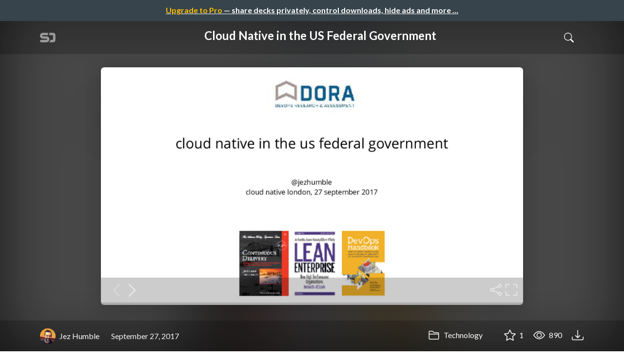

--- FILE ---
content_type: text/html; charset=utf-8
request_url: https://speakerdeck.com/jezhumble/cloud-native-in-the-us-federal-government
body_size: 15649
content:
<!DOCTYPE html>
<html lang="en">
  <head>
    <meta charset="UTF-8">
    <title>Cloud Native in the US Federal Government - Speaker Deck</title>
    <meta name="viewport" content="width=device-width, initial-scale=1, viewport-fit=cover">
<link rel="preconnect" href="https://fonts.googleapis.com/">
<link rel="preconnect" href="https://fonts.gstatic.com/" crossorigin>
<link rel="stylesheet" href="https://d1eu30co0ohy4w.cloudfront.net/assets/application-e58effddec0b8869a0e1a1c9c6e137acb785329e50512ba885a7951061fe45cf.css" />
<link rel="stylesheet" href="https://fonts.googleapis.com/css?family=Lato:400,700|Roboto+Slab:700&display=swap">
<script src="https://d1eu30co0ohy4w.cloudfront.net/assets/js/application-a2404b092f672c517c46.js"></script>

<link rel="icon" type="image/png" href="https://d1eu30co0ohy4w.cloudfront.net/assets/favicon-bdd5839d46040a50edf189174e6f7aacc8abb3aaecd56a4711cf00d820883f47.png" />
<link rel="apple-touch-icon" type="image/png" href="https://d1eu30co0ohy4w.cloudfront.net/assets/favicon-bdd5839d46040a50edf189174e6f7aacc8abb3aaecd56a4711cf00d820883f47.png" />
<link rel="manifest" href="/manifest.json">
<link rel="sitemap" type="application/xml" title="Sitemap" href="/sitemap.xml">
<meta name="csrf-param" content="authenticity_token" />
<meta name="csrf-token" content="EGxc4iM8Z68TCKg10wxu89VJOZ_N5tDJWnskCZ9B6QUeNMwJ7xljfk73VbWiYlDktcuFNEIgvFA_lAzEUrJeTA" />
<script>(function(w,d,s,l,i){w[l]=w[l]||[];w[l].push({'gtm.start':new Date().getTime(),event:'gtm.js'});var f=d.getElementsByTagName(s)[0],j=d.createElement(s),dl=l!='dataLayer'?'&l='+l:'';j.async=true;j.src='https://www.googletagmanager.com/gtm.js?id='+i+dl;f.parentNode.insertBefore(j,f);})(window,document,'script','dataLayer','GTM-TSP938CX');</script>

      <link rel="stylesheet" href="https://d1eu30co0ohy4w.cloudfront.net/assets/player-b52f917642868149b1685a3469939a5471cd9bdad1853c4b20d550d949a2f38c.css" />
  <script src="https://d1eu30co0ohy4w.cloudfront.net/assets/js/player-ee96c5c26068fbdf2c22.js"></script>
    <link rel="preload" href="https://files.speakerdeck.com/presentations/c31eda1ed5b9483c91a36b37a90814a6/preview_slide_0.jpg?8939915" as="image">
  <link rel="alternate" type="application/json+oembed" href="https://speakerdeck.com/oembed.json?url=https%3A%2F%2Fspeakerdeck.com%2Fjezhumble%2Fcloud-native-in-the-us-federal-government" title="Cloud Native in the US Federal Government">
  <meta property="og:url" content="https://speakerdeck.com/jezhumble/cloud-native-in-the-us-federal-government">
  <meta property="og:site_name" content="Speaker Deck">
  <meta property="og:title" content="Cloud Native in the US Federal Government">
  <meta property="og:description" name="description" content="Going cloud native in a highly regulated context presents challenges of its own. In this talk, Jez Humble will share with you the platform created by th&amp;hellip;">
  <meta property="og:type" content="website" />
  <meta property="og:author" content="Jez Humble">
  <meta property="og:image" content="https://files.speakerdeck.com/presentations/c31eda1ed5b9483c91a36b37a90814a6/slide_0.jpg?8939915">
  <meta name="robots" content="max-image-preview:large">
  <meta name="twitter:card" content="summary_large_image">
  <meta name="twitter:site" content="@speakerdeck">
  <meta name="twitter:creator" content="@speakerdeck">
  <meta name="twitter:title" content="Cloud Native in the US Federal Government">
  <meta name="twitter:description" content="Going cloud native in a highly regulated context presents challenges of its own. In this talk, Jez Humble will share with you the platform created by th&amp;hellip;">
  <meta name="twitter:image:src" content="https://files.speakerdeck.com/presentations/c31eda1ed5b9483c91a36b37a90814a6/slide_0.jpg?8939915">
  <link rel="canonical" href="https://speakerdeck.com/jezhumble/cloud-native-in-the-us-federal-government" />
  <meta name="twitter:label1" content="Deck by" />
  <meta name="twitter:data1" content="Jez Humble">
  <meta name="stats-owner_id" content="423737" />
  <meta name="stats-talk_id" content="415658" />
  <meta name="stats-view_type" content="talk" />

    
    <style>
    @media only screen and (min-width: 0px) and (min-height: 0px) { .ads-container > div { min-width:300px; min-height:250px; } }
    @media only screen and (min-width: 640px) and (min-height: 0px) { .ads-container > div { min-width:570px; min-height:90px; } }
    </style>
    <script type="text/javascript">
      (function(){
        var bsa_optimize=document.createElement('script');
        bsa_optimize.type='text/javascript';
        bsa_optimize.async=true;
        bsa_optimize.src='https://cdn4.buysellads.net/pub/speakerdeck.js?'+(new Date()-new Date()%600000);
        (document.getElementsByTagName('head')[0]||document.getElementsByTagName('body')[0]).appendChild(bsa_optimize);
      })();
    </script>
  </head>
  <body class="sd-app">
    
      <div class="alert alert-banner">
            <a class="d-block text-center text-white" href="/pro?utm_campaign=upgrade_to_pro&amp;utm_medium=web&amp;utm_source=talk_show">
      <span class="text-warning">Upgrade to Pro</span> &mdash; share decks privately, control downloads, hide ads and more &hellip;
</a>
      </div>
    <div class="sd-menu d-md-none">
  <div class="container sd-menu-fixed-container">
    <div class="sd-brand">
      <a class="sd-brand-logo" href="/">
        <img alt="Speaker Deck" width="32" height="20" src="https://d1eu30co0ohy4w.cloudfront.net/assets/mark-f4be6df1e05965cac9f98e664a6c35f5ffdd0207385d07464a9214d6cdf76082.svg" /> <span class="d-none d-xl-inline">Speaker Deck</span>
</a>
    </div>

      <nav class="sd-fixed-nav" aria-label="Primary">
        <div class="sd-nav-main js-toggle-container">
          <ul class="sd-nav-fixed-group nav toggle-flex-when-off">
            <li class="sd-nav-item nav-item d-none d-md-block m-0">
              <a class="sd-nav-link nav-link" href="/features">
                Features
</a>            </li>
              <li class="sd-nav-item nav-item d-none d-md-block m-0">
                <a class="sd-nav-link nav-link" href="/pro?utm_campaign=speakerdeck_pro&amp;utm_medium=web&amp;utm_source=nav_unauthenticated">
                  <span class="d-none d-md-inline">Speaker Deck</span>
                  <div class="badge badge-pro-prominent">PRO</div>
</a>              </li>
            <li class="sd-nav-item nav-item m-0">
              <a class="sd-nav-link nav-link" href="/signin">
                Sign in
</a>            </li>
            <li class="sd-nav-item nav-item m-0">
              <a class="btn btn-primary" href="/signup">
                Sign up for free
</a>            </li>
            <li class="sd-nav-item d-block d-md-none m-0">
              <button class="btn btn-link me-2 js-toggle-trigger" aria-label="Toggle Search">
                <svg class="icon icon-search "><use xlink:href="/icons/icons.svg?v=2025-12-28#icon-search"></use></svg>
              </button>
            </li>
            <li class="sd-nav-item nav-item d-none d-md-block">
                <form action="https://www.google.com/cse" id="cse-search-box" class="row">
    <input type="hidden" name="cx" value="010150859881542981030:hqhxyxpwtc4">
    <input type="hidden" name="ie" value="UTF-8">
    <label for="q" class="visually-hidden">Search</label>
    <div class="col"><input type="text" name="q" id="q" value="" placeholder="Search..." class="form-control search-input w-auto"></div>
    <div class="col p-0"><input type="submit" name="sa" value="Search" class="btn btn-outline-primary d-inline-block d-md-none d-lg-inline-block"></div>
  </form>

            </li>
          </ul>

          <ul class="sd-nav-fixed-group nav toggle-flex-when-on">
            <li class="sd-nav-item">
                <form action="https://www.google.com/cse" id="cse-search-box" class="row">
    <input type="hidden" name="cx" value="010150859881542981030:hqhxyxpwtc4">
    <input type="hidden" name="ie" value="UTF-8">
    <label for="q" class="visually-hidden">Search</label>
    <div class="col"><input type="text" name="q" id="q" value="" placeholder="Search..." class="form-control search-input w-auto"></div>
    <div class="col p-0"><input type="submit" name="sa" value="Search" class="btn btn-outline-primary d-inline-block d-md-none d-lg-inline-block"></div>
  </form>

            </li>
            <li class="sd-nav-item p-0">
              <button class="btn btn-link js-toggle-trigger">
                <svg class="icon icon-x "><use xlink:href="/icons/icons.svg?v=2025-12-28#icon-x"></use></svg>
              </button>
            </li>
          </ul>

        </div>
      </nav>
  </div>
</div>

    
    
    <div class="sd-main">
      



<div class="deck deck-with-banner">
  <div class="deck-background" style="background-image: url('https://files.speakerdeck.com/presentations/c31eda1ed5b9483c91a36b37a90814a6/preview_slide_0.jpg?8939915')"></div>
  
  <div class="deck-header d-none d-md-block js-toggle-container">
    <div class="container d-flex align-items-center w-100">
      <div class="deck-header-logo py-3 me-5">
        <a class="sd-brand-logo" href="/">
          <img alt="Speaker Deck" width="32" height="21" src="https://d1eu30co0ohy4w.cloudfront.net/assets/mark-white-8d908558fe78e8efc8118c6fe9b9b1a9846b182c503bdc6902f97df4ddc9f3af.svg" />
</a>      </div>
      <div class="p-3 text-center toggle-block-when-off flex-fill">
        <h4 class="deck-header-title text-white text-truncate">




          Cloud Native in the US Federal Government
        </h4>
      </div>
      <div class="d-flex justify-content-end align-items-center ms-auto">
        <div class="deck-header-user-nav toggle-block-when-on">
            <form action="https://www.google.com/cse" id="cse-search-box" class="row">
    <input type="hidden" name="cx" value="010150859881542981030:hqhxyxpwtc4">
    <input type="hidden" name="ie" value="UTF-8">
    <label for="q" class="visually-hidden">Search</label>
    <div class="col"><input type="text" name="q" id="q" value="" placeholder="Search..." class="form-control search-input w-auto"></div>
    <div class="col p-0"><input type="submit" name="sa" value="Search" class="btn btn-outline-primary d-inline-block d-md-none d-lg-inline-block"></div>
  </form>

        </div>
        <div class="deck-header-user-nav toggle-block-when-on">
          <button class="btn btn-link me-2 js-toggle-trigger text-white">
            <svg class="icon icon-x "><use xlink:href="/icons/icons.svg?v=2025-12-28#icon-x"></use></svg>
          </button>
        </div>
        <div class="deck-header-user-nav toggle-block-when-off">
          <button class="btn btn-link me-2 js-toggle-trigger text-white" aria-label="Toggle Search">
            <svg class="icon icon-search "><use xlink:href="/icons/icons.svg?v=2025-12-28#icon-search"></use></svg>
          </button>
        </div>
        <div class="deck-header-user-nav flex-grow-0 dropdown py-3">
          
        </div>
      </div>
    </div>
  </div>

  <div class="deck-embed js-deck-embed" style="aspect-ratio:1024/576;" data-ratio="1.7777777777777777" data-state="processed">
    <div class="speakerdeck-embed" data-title="false" data-skip-resize="true" data-id="c31eda1ed5b9483c91a36b37a90814a6" data-name="Cloud Native in the US Federal Government" data-ratio="1.7777777777777777" data-host="speakerdeck.com"></div>
</div>


  <div class="deck-meta">
    <div class="container">
      <div class="row align-items-center justify-content-between">
        <div class="col-md-auto col-12 py-3">
          <div class="row align-items-center justify-content-md-start">
            <a class="d-flex align-items-center font-weight-bold text-white col-auto" href="/jezhumble">
              <span class="me-2">
                <img width="47" height="47" class="avatar " loading="eager" alt="Avatar for Jez Humble" src="https://secure.gravatar.com/avatar/d9d7afe54eeb20e7443ad53b7286af99?s=47" />
              </span>
              <span>
                Jez Humble
              </span>
</a>            
            <div class="col-auto deck-date">
              September 27, 2017
            </div>
            <div class="col-auto d-none d-md-block">
              
            </div>
          </div>
        </div>
        <div class="col-md-auto col-12 py-md-3 pb-3">
          <div class="row justify-content-between justify-content-md-start gap-2 gap-md-0">


            <div class="col-auto me-auto me-md-0 align-self-center">
                <a class="text-white font-weight-bold" href="/c/technology">
                  <svg class="icon icon-folder "><use xlink:href="/icons/icons.svg?v=2025-12-28#icon-folder"></use></svg> Technology
</a>            </div>
            <div class="row col-auto text-white font-weight-bold">
              <div class="col-auto pe-0 pe-lg-2 align-self-center"><div class="js-bookmark bookmark animated" data-talk-id="415658">
</div>
</div>

              <div class="col-auto pe-0 pe-lg-2 align-self-center"><div class="js-stargazer stargazer animated" data-talk-id="415658">
      <a class="font-weight-bold" title="Star Cloud Native in the US Federal Government" href="/signin?return_to=%2Fjezhumble%2Fcloud-native-in-the-us-federal-government">
        <svg class="icon icon-star "><use xlink:href="/icons/icons.svg?v=2025-12-28#icon-star"></use></svg> 1
</a></div>
</div>

              <div class="col-auto pe-0 pe-lg-2 align-self-center" title="894 views"><svg class="icon icon-eye "><use xlink:href="/icons/icons.svg?v=2025-12-28#icon-eye"></use></svg> 890</div>

                <div class="col-auto pe-0 pe-lg-2 align-self-center"><a title="Download PDF" class="text-white" href="https://files.speakerdeck.com/presentations/c31eda1ed5b9483c91a36b37a90814a6/federal_cloud_native.pdf"><svg class="icon icon-download "><use xlink:href="/icons/icons.svg?v=2025-12-28#icon-download"></use></svg></a></div>

            </div>
          </div>
        </div>
      </div>
    </div>
  </div>
</div>


<div class="container py-md-5">
  <div class="ads-container"><div id="bsa-zone_1710255896577-0_123456"></div></div>

  <h1 class="mb-4 text-break">Cloud Native in the US Federal Government</h1>
    <div class="deck-description text-break mb-4">
      <p>Going cloud native in a highly regulated context presents challenges of its own. In this talk, Jez Humble will share with you the platform created by the cloud.gov team at 18F, and the benefits it brought to federal agencies seeking to use the cloud.</p>

<p>Video here: <a rel="nofollow" href="https://skillsmatter.com/skillscasts/10688-looking-forward-to-jez-humble-talk">https://skillsmatter.com/skillscasts/10688-looking-forward-to-jez-humble-talk</a></p>
      <div class="addendum"><p></p></div>
    </div>
  <div class="row align-items-center td-none mb-4">
    <div class="col-md-auto col-12 me-md-auto mb-4 mb-md-0">
      <div class="row align-items-center">
        <div class="col-auto">
          <img width="128" height="128" class="avatar avatar-lg" loading="eager" alt="Avatar for Jez Humble" src="https://secure.gravatar.com/avatar/d9d7afe54eeb20e7443ad53b7286af99?s=128" />
        </div>
        <div class="col-auto ps-0">
          <h2 class="m-0 h4">
            <a class="text-dark" href="/jezhumble">Jez Humble</a>
            
          </h2>
          <div class="text-muted">
              September 27, 2017
          </div>
        </div>
      </div>
    </div>
    <div class="col-md-auto col-12">
      <div class="btn-group btn-group-flex d-flex" role="group">
        
          <a href="https://x.com/intent/tweet?url=https://speakerdeck.com/jezhumble/cloud-native-in-the-us-federal-government&text=Cloud+Native+in+the+US+Federal+Government" class="btn btn-outline-primary w-100">
            <svg class="icon icon-twitter-x "><use xlink:href="/icons/icons.svg?v=2025-12-28#icon-twitter-x"></use></svg> Tweet
          </a>
          <button class="facebook-share btn btn-outline-primary w-100">
            <svg class="icon icon-facebook "><use xlink:href="/icons/icons.svg?v=2025-12-28#icon-facebook"></use></svg> Share
          </button>
      </div>
    </div>
  </div>

  <div class="ads-container"><div id="bsa-zone_1712565778570-2_123456"></div></div>
</div>



<div class="bg-lightest border-top">
  <div class="container py-md-4 py-3">


        <div class="row mb-4 align-items-center">
          <div class="col-12 col-lg-9 mb-3 mb-lg-0">
            <h2 class="m-0">More Decks by Jez Humble</h2>
          </div>
          <div class="col-12 col-lg-3 text-lg-end">
            <a class="btn btn-outline-primary btn-break" href="/jezhumble">
              See All by Jez Humble <svg class="icon icon-chevron-right "><use xlink:href="/icons/icons.svg?v=2025-12-28#icon-chevron-right"></use></svg>
</a>          </div>
        </div>
        <div class="row">
              <div class="col-12 col-md-6 col-lg-4 mb-5">
    <div class="card deck-preview" data-id="65cf5c12cfff4c1c8bf97651198a688d" data-slide-count="28" data-cover-image="https://files.speakerdeck.com/presentations/65cf5c12cfff4c1c8bf97651198a688d/preview_slide_0.jpg?14100823">
      <a class="deck-preview-link" href="/jezhumble/is-devops-still-relevant-in-a-cloud-native-world-enterprise-edition" title="Is DevOps still relevant in a cloud native world (enterprise edition)?">
        <div class="deck-preview-image">
          <div class="content"></div>
          <div class="deck-preview-slide" style="background-image: url('https://files.speakerdeck.com/presentations/65cf5c12cfff4c1c8bf97651198a688d/preview_slide_0.jpg?14100823');"></div>
          <div class="deck-preview-background" style="background-image: url('https://files.speakerdeck.com/presentations/65cf5c12cfff4c1c8bf97651198a688d/preview_slide_0.jpg?14100823');"></div>
          <div class="deck-preview-slide deck-preview-scrub-slide"></div>
          <div class="deck-preview-background deck-preview-scrub-background"></div>
          <div class="deck-preview-scrubber"></div>
        </div>

        <div class="deck-title px-3 pt-3 text-truncate">
          Is DevOps still relevant in a cloud native world (enterprise edition)?
        </div>
      </a>
      <div class="deck-preview-meta d-flex px-2">
          <div class="text-truncate py-3 pe-2 me-auto py-3">
            <a href="/jezhumble" aria-label="Jez Humble profile">
              <img width="24" height="24" class="avatar avatar-sm" loading="lazy" alt="Avatar for Jez Humble" src="https://secure.gravatar.com/avatar/d9d7afe54eeb20e7443ad53b7286af99?s=24" />
              jezhumble
            </a>
          </div>
          <div class="px-1 py-3">
          </div>
          <div class="px-2 py-3">
              <svg class="icon icon-star "><use xlink:href="/icons/icons.svg?v=2025-12-28#icon-star"></use></svg> 7
          </div>
          <div class="px-1 py-3">
            <span title="1,263 views"><svg class="icon icon-eye "><use xlink:href="/icons/icons.svg?v=2025-12-28#icon-eye"></use></svg> 1.3k</span>
          </div>
      </div>
    </div>
  </div>

              <div class="col-12 col-md-6 col-lg-4 mb-5">
    <div class="card deck-preview" data-id="9d29617ebc6b4987b38a41bbd873c90e" data-slide-count="38" data-cover-image="https://files.speakerdeck.com/presentations/9d29617ebc6b4987b38a41bbd873c90e/preview_slide_0.jpg?11165699">
      <a class="deck-preview-link" href="/jezhumble/building-and-scaling-high-performing-technology-organizations" title="Building and Scaling High Performing Technology Organizations">
        <div class="deck-preview-image">
          <div class="content"></div>
          <div class="deck-preview-slide" style="background-image: url('https://files.speakerdeck.com/presentations/9d29617ebc6b4987b38a41bbd873c90e/preview_slide_0.jpg?11165699');"></div>
          <div class="deck-preview-background" style="background-image: url('https://files.speakerdeck.com/presentations/9d29617ebc6b4987b38a41bbd873c90e/preview_slide_0.jpg?11165699');"></div>
          <div class="deck-preview-slide deck-preview-scrub-slide"></div>
          <div class="deck-preview-background deck-preview-scrub-background"></div>
          <div class="deck-preview-scrubber"></div>
        </div>

        <div class="deck-title px-3 pt-3 text-truncate">
          Building and Scaling High Performing Technology Organizations
        </div>
      </a>
      <div class="deck-preview-meta d-flex px-2">
          <div class="text-truncate py-3 pe-2 me-auto py-3">
            <a href="/jezhumble" aria-label="Jez Humble profile">
              <img width="24" height="24" class="avatar avatar-sm" loading="lazy" alt="Avatar for Jez Humble" src="https://secure.gravatar.com/avatar/d9d7afe54eeb20e7443ad53b7286af99?s=24" />
              jezhumble
            </a>
          </div>
          <div class="px-1 py-3">
          </div>
          <div class="px-2 py-3">
              <svg class="icon icon-star "><use xlink:href="/icons/icons.svg?v=2025-12-28#icon-star"></use></svg> 20
          </div>
          <div class="px-1 py-3">
            <span title="667 views"><svg class="icon icon-eye "><use xlink:href="/icons/icons.svg?v=2025-12-28#icon-eye"></use></svg> 670</span>
          </div>
      </div>
    </div>
  </div>

              <div class="col-12 col-md-6 col-lg-4 mb-5">
    <div class="card deck-preview" data-id="1fdf150f79a54bbb8e71517db50bc6cc" data-slide-count="36" data-cover-image="https://files.speakerdeck.com/presentations/1fdf150f79a54bbb8e71517db50bc6cc/preview_slide_0.jpg?10664314">
      <a class="deck-preview-link" href="/jezhumble/what-i-learned-from-5-years-sciencing-the-crap-out-of-devops" title="What I Learned From 5 Years Sciencing the Crap Out Of Devops">
        <div class="deck-preview-image">
          <div class="content"></div>
          <div class="deck-preview-slide" style="background-image: url('https://files.speakerdeck.com/presentations/1fdf150f79a54bbb8e71517db50bc6cc/preview_slide_0.jpg?10664314');"></div>
          <div class="deck-preview-background" style="background-image: url('https://files.speakerdeck.com/presentations/1fdf150f79a54bbb8e71517db50bc6cc/preview_slide_0.jpg?10664314');"></div>
          <div class="deck-preview-slide deck-preview-scrub-slide"></div>
          <div class="deck-preview-background deck-preview-scrub-background"></div>
          <div class="deck-preview-scrubber"></div>
        </div>

        <div class="deck-title px-3 pt-3 text-truncate">
          What I Learned From 5 Years Sciencing the Crap Out Of Devops
        </div>
      </a>
      <div class="deck-preview-meta d-flex px-2">
          <div class="text-truncate py-3 pe-2 me-auto py-3">
            <a href="/jezhumble" aria-label="Jez Humble profile">
              <img width="24" height="24" class="avatar avatar-sm" loading="lazy" alt="Avatar for Jez Humble" src="https://secure.gravatar.com/avatar/d9d7afe54eeb20e7443ad53b7286af99?s=24" />
              jezhumble
            </a>
          </div>
          <div class="px-1 py-3">
          </div>
          <div class="px-2 py-3">
              <svg class="icon icon-star "><use xlink:href="/icons/icons.svg?v=2025-12-28#icon-star"></use></svg> 10
          </div>
          <div class="px-1 py-3">
            <span title="377 views"><svg class="icon icon-eye "><use xlink:href="/icons/icons.svg?v=2025-12-28#icon-eye"></use></svg> 380</span>
          </div>
      </div>
    </div>
  </div>

              <div class="col-12 col-md-6 col-lg-4 mb-5">
    <div class="card deck-preview" data-id="eabd012ee38442bda19f3edf3da898ea" data-slide-count="64" data-cover-image="https://files.speakerdeck.com/presentations/eabd012ee38442bda19f3edf3da898ea/preview_slide_0.jpg?10664350">
      <a class="deck-preview-link" href="/jezhumble/devops-leadership-workshop" title="DevOps Leadership Workshop">
        <div class="deck-preview-image">
          <div class="content"></div>
          <div class="deck-preview-slide" style="background-image: url('https://files.speakerdeck.com/presentations/eabd012ee38442bda19f3edf3da898ea/preview_slide_0.jpg?10664350');"></div>
          <div class="deck-preview-background" style="background-image: url('https://files.speakerdeck.com/presentations/eabd012ee38442bda19f3edf3da898ea/preview_slide_0.jpg?10664350');"></div>
          <div class="deck-preview-slide deck-preview-scrub-slide"></div>
          <div class="deck-preview-background deck-preview-scrub-background"></div>
          <div class="deck-preview-scrubber"></div>
        </div>

        <div class="deck-title px-3 pt-3 text-truncate">
          DevOps Leadership Workshop
        </div>
      </a>
      <div class="deck-preview-meta d-flex px-2">
          <div class="text-truncate py-3 pe-2 me-auto py-3">
            <a href="/jezhumble" aria-label="Jez Humble profile">
              <img width="24" height="24" class="avatar avatar-sm" loading="lazy" alt="Avatar for Jez Humble" src="https://secure.gravatar.com/avatar/d9d7afe54eeb20e7443ad53b7286af99?s=24" />
              jezhumble
            </a>
          </div>
          <div class="px-1 py-3">
          </div>
          <div class="px-2 py-3">
              <svg class="icon icon-star "><use xlink:href="/icons/icons.svg?v=2025-12-28#icon-star"></use></svg> 10
          </div>
          <div class="px-1 py-3">
            <span title="385 views"><svg class="icon icon-eye "><use xlink:href="/icons/icons.svg?v=2025-12-28#icon-eye"></use></svg> 390</span>
          </div>
      </div>
    </div>
  </div>

              <div class="col-12 col-md-6 col-lg-4 mb-5">
    <div class="card deck-preview" data-id="89af1e45dca040b9b892ebd320e8e6b9" data-slide-count="13" data-cover-image="https://files.speakerdeck.com/presentations/89af1e45dca040b9b892ebd320e8e6b9/preview_slide_0.jpg?10563877">
      <a class="deck-preview-link" href="/jezhumble/dora-overview" title="DORA overview">
        <div class="deck-preview-image">
          <div class="content"></div>
          <div class="deck-preview-slide" style="background-image: url('https://files.speakerdeck.com/presentations/89af1e45dca040b9b892ebd320e8e6b9/preview_slide_0.jpg?10563877');"></div>
          <div class="deck-preview-background" style="background-image: url('https://files.speakerdeck.com/presentations/89af1e45dca040b9b892ebd320e8e6b9/preview_slide_0.jpg?10563877');"></div>
          <div class="deck-preview-slide deck-preview-scrub-slide"></div>
          <div class="deck-preview-background deck-preview-scrub-background"></div>
          <div class="deck-preview-scrubber"></div>
        </div>

        <div class="deck-title px-3 pt-3 text-truncate">
          DORA overview
        </div>
      </a>
      <div class="deck-preview-meta d-flex px-2">
          <div class="text-truncate py-3 pe-2 me-auto py-3">
            <a href="/jezhumble" aria-label="Jez Humble profile">
              <img width="24" height="24" class="avatar avatar-sm" loading="lazy" alt="Avatar for Jez Humble" src="https://secure.gravatar.com/avatar/d9d7afe54eeb20e7443ad53b7286af99?s=24" />
              jezhumble
            </a>
          </div>
          <div class="px-1 py-3">
          </div>
          <div class="px-2 py-3">
              <svg class="icon icon-star "><use xlink:href="/icons/icons.svg?v=2025-12-28#icon-star"></use></svg> 6
          </div>
          <div class="px-1 py-3">
            <span title="18,708 views"><svg class="icon icon-eye "><use xlink:href="/icons/icons.svg?v=2025-12-28#icon-eye"></use></svg> 19k</span>
          </div>
      </div>
    </div>
  </div>

              <div class="col-12 col-md-6 col-lg-4 mb-5">
    <div class="card deck-preview" data-id="6a9df72054b545e793c8ba781eaba874" data-slide-count="36" data-cover-image="https://files.speakerdeck.com/presentations/6a9df72054b545e793c8ba781eaba874/preview_slide_0.jpg?14294348">
      <a class="deck-preview-link" href="/jezhumble/well-actually-dot-dot-dot-answers-to-diversity-and-inclusion-faq-based-on-data-and-research" title="&quot;Well Actually...&quot; Answers to Diversity and Inclusion FAQ Based on Data and Research">
        <div class="deck-preview-image">
          <div class="content"></div>
          <div class="deck-preview-slide" style="background-image: url('https://files.speakerdeck.com/presentations/6a9df72054b545e793c8ba781eaba874/preview_slide_0.jpg?14294348');"></div>
          <div class="deck-preview-background" style="background-image: url('https://files.speakerdeck.com/presentations/6a9df72054b545e793c8ba781eaba874/preview_slide_0.jpg?14294348');"></div>
          <div class="deck-preview-slide deck-preview-scrub-slide"></div>
          <div class="deck-preview-background deck-preview-scrub-background"></div>
          <div class="deck-preview-scrubber"></div>
        </div>

        <div class="deck-title px-3 pt-3 text-truncate">
          &quot;Well Actually...&quot; Answers to Diversity and Inclusion FAQ Based on Data and Research
        </div>
      </a>
      <div class="deck-preview-meta d-flex px-2">
          <div class="text-truncate py-3 pe-2 me-auto py-3">
            <a href="/jezhumble" aria-label="Jez Humble profile">
              <img width="24" height="24" class="avatar avatar-sm" loading="lazy" alt="Avatar for Jez Humble" src="https://secure.gravatar.com/avatar/d9d7afe54eeb20e7443ad53b7286af99?s=24" />
              jezhumble
            </a>
          </div>
          <div class="px-1 py-3">
          </div>
          <div class="px-2 py-3">
              <svg class="icon icon-star "><use xlink:href="/icons/icons.svg?v=2025-12-28#icon-star"></use></svg> 7
          </div>
          <div class="px-1 py-3">
            <span title="1,840 views"><svg class="icon icon-eye "><use xlink:href="/icons/icons.svg?v=2025-12-28#icon-eye"></use></svg> 1.8k</span>
          </div>
      </div>
    </div>
  </div>

              <div class="col-12 col-md-6 col-lg-4 mb-5">
    <div class="card deck-preview" data-id="5e7711d60bc24496becc86d666ad9965" data-slide-count="26" data-cover-image="https://files.speakerdeck.com/presentations/5e7711d60bc24496becc86d666ad9965/preview_slide_0.jpg?9726314">
      <a class="deck-preview-link" href="/jezhumble/if-you-dont-know-where-youre-going-it-doesnt-matter-how-fast-you-get-there" title="If You Don’t Know Where You’re Going,  It Doesn’t Matter How Fast You Get There">
        <div class="deck-preview-image">
          <div class="content"></div>
          <div class="deck-preview-slide" style="background-image: url('https://files.speakerdeck.com/presentations/5e7711d60bc24496becc86d666ad9965/preview_slide_0.jpg?9726314');"></div>
          <div class="deck-preview-background" style="background-image: url('https://files.speakerdeck.com/presentations/5e7711d60bc24496becc86d666ad9965/preview_slide_0.jpg?9726314');"></div>
          <div class="deck-preview-slide deck-preview-scrub-slide"></div>
          <div class="deck-preview-background deck-preview-scrub-background"></div>
          <div class="deck-preview-scrubber"></div>
        </div>

        <div class="deck-title px-3 pt-3 text-truncate">
          If You Don’t Know Where You’re Going,  It Doesn’t Matter How Fast You Get There
        </div>
      </a>
      <div class="deck-preview-meta d-flex px-2">
          <div class="text-truncate py-3 pe-2 me-auto py-3">
            <a href="/jezhumble" aria-label="Jez Humble profile">
              <img width="24" height="24" class="avatar avatar-sm" loading="lazy" alt="Avatar for Jez Humble" src="https://secure.gravatar.com/avatar/d9d7afe54eeb20e7443ad53b7286af99?s=24" />
              jezhumble
            </a>
          </div>
          <div class="px-1 py-3">
          </div>
          <div class="px-2 py-3">
              <svg class="icon icon-star "><use xlink:href="/icons/icons.svg?v=2025-12-28#icon-star"></use></svg> 9
          </div>
          <div class="px-1 py-3">
            <span title="1,759 views"><svg class="icon icon-eye "><use xlink:href="/icons/icons.svg?v=2025-12-28#icon-eye"></use></svg> 1.8k</span>
          </div>
      </div>
    </div>
  </div>

              <div class="col-12 col-md-6 col-lg-4 mb-5">
    <div class="card deck-preview" data-id="70ee3799da844847bf2b7de64aaa906f" data-slide-count="37" data-cover-image="https://files.speakerdeck.com/presentations/70ee3799da844847bf2b7de64aaa906f/preview_slide_0.jpg?9631495">
      <a class="deck-preview-link" href="/jezhumble/leading-a-devops-transformation" title="Leading a DevOps Transformation">
        <div class="deck-preview-image">
          <div class="content"></div>
          <div class="deck-preview-slide" style="background-image: url('https://files.speakerdeck.com/presentations/70ee3799da844847bf2b7de64aaa906f/preview_slide_0.jpg?9631495');"></div>
          <div class="deck-preview-background" style="background-image: url('https://files.speakerdeck.com/presentations/70ee3799da844847bf2b7de64aaa906f/preview_slide_0.jpg?9631495');"></div>
          <div class="deck-preview-slide deck-preview-scrub-slide"></div>
          <div class="deck-preview-background deck-preview-scrub-background"></div>
          <div class="deck-preview-scrubber"></div>
        </div>

        <div class="deck-title px-3 pt-3 text-truncate">
          Leading a DevOps Transformation
        </div>
      </a>
      <div class="deck-preview-meta d-flex px-2">
          <div class="text-truncate py-3 pe-2 me-auto py-3">
            <a href="/jezhumble" aria-label="Jez Humble profile">
              <img width="24" height="24" class="avatar avatar-sm" loading="lazy" alt="Avatar for Jez Humble" src="https://secure.gravatar.com/avatar/d9d7afe54eeb20e7443ad53b7286af99?s=24" />
              jezhumble
            </a>
          </div>
          <div class="px-1 py-3">
          </div>
          <div class="px-2 py-3">
              <svg class="icon icon-star "><use xlink:href="/icons/icons.svg?v=2025-12-28#icon-star"></use></svg> 6
          </div>
          <div class="px-1 py-3">
            <span title="1,818 views"><svg class="icon icon-eye "><use xlink:href="/icons/icons.svg?v=2025-12-28#icon-eye"></use></svg> 1.8k</span>
          </div>
      </div>
    </div>
  </div>

              <div class="col-12 col-md-6 col-lg-4 mb-5">
    <div class="card deck-preview" data-id="75bd30da7d704473a34b5a40173fdc7c" data-slide-count="34" data-cover-image="https://files.speakerdeck.com/presentations/75bd30da7d704473a34b5a40173fdc7c/preview_slide_0.jpg?9364363">
      <a class="deck-preview-link" href="/jezhumble/growing-a-culture-of-experimentation" title="Growing a Culture of Experimentation">
        <div class="deck-preview-image">
          <div class="content"></div>
          <div class="deck-preview-slide" style="background-image: url('https://files.speakerdeck.com/presentations/75bd30da7d704473a34b5a40173fdc7c/preview_slide_0.jpg?9364363');"></div>
          <div class="deck-preview-background" style="background-image: url('https://files.speakerdeck.com/presentations/75bd30da7d704473a34b5a40173fdc7c/preview_slide_0.jpg?9364363');"></div>
          <div class="deck-preview-slide deck-preview-scrub-slide"></div>
          <div class="deck-preview-background deck-preview-scrub-background"></div>
          <div class="deck-preview-scrubber"></div>
        </div>

        <div class="deck-title px-3 pt-3 text-truncate">
          Growing a Culture of Experimentation
        </div>
      </a>
      <div class="deck-preview-meta d-flex px-2">
          <div class="text-truncate py-3 pe-2 me-auto py-3">
            <a href="/jezhumble" aria-label="Jez Humble profile">
              <img width="24" height="24" class="avatar avatar-sm" loading="lazy" alt="Avatar for Jez Humble" src="https://secure.gravatar.com/avatar/d9d7afe54eeb20e7443ad53b7286af99?s=24" />
              jezhumble
            </a>
          </div>
          <div class="px-1 py-3">
          </div>
          <div class="px-2 py-3">
              <svg class="icon icon-star "><use xlink:href="/icons/icons.svg?v=2025-12-28#icon-star"></use></svg> 3
          </div>
          <div class="px-1 py-3">
            <span title="1,425 views"><svg class="icon icon-eye "><use xlink:href="/icons/icons.svg?v=2025-12-28#icon-eye"></use></svg> 1.4k</span>
          </div>
      </div>
    </div>
  </div>

        </div>

        <div class="row mb-4 align-items-center">
          <div class="col-12 col-lg-9 mb-3 mb-lg-0">
            <h2 class="m-0">Other Decks in Technology</h2>
          </div>
          <div class="col-12 col-lg-3 text-lg-end">
            <a class="btn btn-outline-primary" href="/c/technology">
              See All in Technology <svg class="icon icon-chevron-right "><use xlink:href="/icons/icons.svg?v=2025-12-28#icon-chevron-right"></use></svg>
</a>          </div>
        </div>
        <div class="row">
              <div class="col-12 col-md-6 col-lg-4 mb-5">
    <div class="card deck-preview" data-id="1d2b98a2e3674e55add3d70785ad3adf" data-slide-count="49" data-cover-image="https://files.speakerdeck.com/presentations/1d2b98a2e3674e55add3d70785ad3adf/preview_slide_0.jpg?38025351">
      <a class="deck-preview-link" href="/sansan33/introduction-to-sansan-global-development-center-inc" title="Introduction to Sansan, inc / Sansan Global Development Center, Inc.">
        <div class="deck-preview-image">
          <div class="content"></div>
          <div class="deck-preview-slide" style="background-image: url('https://files.speakerdeck.com/presentations/1d2b98a2e3674e55add3d70785ad3adf/preview_slide_0.jpg?38025351');"></div>
          <div class="deck-preview-background" style="background-image: url('https://files.speakerdeck.com/presentations/1d2b98a2e3674e55add3d70785ad3adf/preview_slide_0.jpg?38025351');"></div>
          <div class="deck-preview-slide deck-preview-scrub-slide"></div>
          <div class="deck-preview-background deck-preview-scrub-background"></div>
          <div class="deck-preview-scrubber"></div>
        </div>

        <div class="deck-title px-3 pt-3 text-truncate">
          Introduction to Sansan, inc / Sansan Global Development Center, Inc.
        </div>
      </a>
      <div class="deck-preview-meta d-flex px-2">
          <div class="text-truncate py-3 pe-2 me-auto py-3">
            <a href="/sansan33" aria-label="Sansan, Inc. profile">
              <img width="24" height="24" class="avatar avatar-sm" loading="lazy" alt="Avatar for Sansan, Inc." src="https://speakerdeck.com/rails/active_storage/representations/redirect/eyJfcmFpbHMiOnsiZGF0YSI6MTM5NzYsInB1ciI6ImJsb2JfaWQifX0=--742b6b79e99ff01edb063160edba4f5a13693ead/eyJfcmFpbHMiOnsiZGF0YSI6eyJmb3JtYXQiOiJqcGciLCJyZXNpemVfdG9fZmlsbCI6WzI0LDI0XX0sInB1ciI6InZhcmlhdGlvbiJ9fQ==--dcc78b2290da0fc746e1bfe817edcd08056147b6/icon512.jpg" />
              sansan33
            </a>
              <div class="ms-1 d-inline">  <span class="badge badge-pro "><a href="/pro?utm_campaign=PRO&utm_medium=web&utm_source=user_pro_badge">PRO</a></span>
</div>
          </div>
          <div class="px-1 py-3">
          </div>
          <div class="px-2 py-3">
              <svg class="icon icon-star "><use xlink:href="/icons/icons.svg?v=2025-12-28#icon-star"></use></svg> 0
          </div>
          <div class="px-1 py-3">
            <span title="2,935 views"><svg class="icon icon-eye "><use xlink:href="/icons/icons.svg?v=2025-12-28#icon-eye"></use></svg> 2.9k</span>
          </div>
      </div>
    </div>
  </div>

              <div class="col-12 col-md-6 col-lg-4 mb-5">
    <div class="card deck-preview" data-id="ef66eba20ff6464586458fb3eb1fb754" data-slide-count="34" data-cover-image="https://files.speakerdeck.com/presentations/ef66eba20ff6464586458fb3eb1fb754/preview_slide_0.jpg?38023397">
      <a class="deck-preview-link" href="/oracle4engineer/oracle-database-at-aws" title="Oracle Database@AWS：サービス概要のご紹介">
        <div class="deck-preview-image">
          <div class="content"></div>
          <div class="deck-preview-slide" style="background-image: url('https://files.speakerdeck.com/presentations/ef66eba20ff6464586458fb3eb1fb754/preview_slide_0.jpg?38023397');"></div>
          <div class="deck-preview-background" style="background-image: url('https://files.speakerdeck.com/presentations/ef66eba20ff6464586458fb3eb1fb754/preview_slide_0.jpg?38023397');"></div>
          <div class="deck-preview-slide deck-preview-scrub-slide"></div>
          <div class="deck-preview-background deck-preview-scrub-background"></div>
          <div class="deck-preview-scrubber"></div>
        </div>

        <div class="deck-title px-3 pt-3 text-truncate">
          Oracle Database@AWS：サービス概要のご紹介
        </div>
      </a>
      <div class="deck-preview-meta d-flex px-2">
          <div class="text-truncate py-3 pe-2 me-auto py-3">
            <a href="/oracle4engineer" aria-label="oracle4engineer profile">
              <img width="24" height="24" class="avatar avatar-sm" loading="lazy" alt="Avatar for oracle4engineer" src="https://secure.gravatar.com/avatar/3115a782126be714b5f94d24073c957d?s=24" />
              oracle4engineer
            </a>
              <div class="ms-1 d-inline">  <span class="badge badge-pro "><a href="/pro?utm_campaign=PRO&utm_medium=web&utm_source=user_pro_badge">PRO</a></span>
</div>
          </div>
          <div class="px-1 py-3">
          </div>
          <div class="px-2 py-3">
              <svg class="icon icon-star "><use xlink:href="/icons/icons.svg?v=2025-12-28#icon-star"></use></svg> 2
          </div>
          <div class="px-1 py-3">
            <span title="950 views"><svg class="icon icon-eye "><use xlink:href="/icons/icons.svg?v=2025-12-28#icon-eye"></use></svg> 950</span>
          </div>
      </div>
    </div>
  </div>

              <div class="col-12 col-md-6 col-lg-4 mb-5">
    <div class="card deck-preview" data-id="9324d129b767496e80022640a8c39136" data-slide-count="21" data-cover-image="https://files.speakerdeck.com/presentations/9324d129b767496e80022640a8c39136/preview_slide_0.jpg?38101474">
      <a class="deck-preview-link" href="/nishiokashinji/alb-zheng-ming-shu-shang-xian-wen-ti-karanotuo-que" title="ALB「証明書上限問題」からの脱却">
        <div class="deck-preview-image">
          <div class="content"></div>
          <div class="deck-preview-slide" style="background-image: url('https://files.speakerdeck.com/presentations/9324d129b767496e80022640a8c39136/preview_slide_0.jpg?38101474');"></div>
          <div class="deck-preview-background" style="background-image: url('https://files.speakerdeck.com/presentations/9324d129b767496e80022640a8c39136/preview_slide_0.jpg?38101474');"></div>
          <div class="deck-preview-slide deck-preview-scrub-slide"></div>
          <div class="deck-preview-background deck-preview-scrub-background"></div>
          <div class="deck-preview-scrubber"></div>
        </div>

        <div class="deck-title px-3 pt-3 text-truncate">
          ALB「証明書上限問題」からの脱却
        </div>
      </a>
      <div class="deck-preview-meta d-flex px-2">
          <div class="text-truncate py-3 pe-2 me-auto py-3">
            <a href="/nishiokashinji" aria-label="muso profile">
              <img width="24" height="24" class="avatar avatar-sm" loading="lazy" alt="Avatar for muso" src="https://secure.gravatar.com/avatar/61439aa84488af65b181142634a820a8?s=24" />
              nishiokashinji
            </a>
          </div>
          <div class="px-1 py-3">
          </div>
          <div class="px-2 py-3">
              <svg class="icon icon-star "><use xlink:href="/icons/icons.svg?v=2025-12-28#icon-star"></use></svg> 0
          </div>
          <div class="px-1 py-3">
            <span title="226 views"><svg class="icon icon-eye "><use xlink:href="/icons/icons.svg?v=2025-12-28#icon-eye"></use></svg> 230</span>
          </div>
      </div>
    </div>
  </div>

              <div class="col-12 col-md-6 col-lg-4 mb-5">
    <div class="card deck-preview" data-id="b4501126e8dc467facf9a5ae3e5dad74" data-slide-count="115" data-cover-image="https://files.speakerdeck.com/presentations/b4501126e8dc467facf9a5ae3e5dad74/preview_slide_0.jpg?38011495">
      <a class="deck-preview-link" href="/chinmo/the-meaning-of-an-individual-taking-on-the-long-term-challenge-of-agile-in-a-company" title="田舎で20年スクラム（後編）：一個人が企業で長期戦アジャイルに挑む意味">
        <div class="deck-preview-image">
          <div class="content"></div>
          <div class="deck-preview-slide" style="background-image: url('https://files.speakerdeck.com/presentations/b4501126e8dc467facf9a5ae3e5dad74/preview_slide_0.jpg?38011495');"></div>
          <div class="deck-preview-background" style="background-image: url('https://files.speakerdeck.com/presentations/b4501126e8dc467facf9a5ae3e5dad74/preview_slide_0.jpg?38011495');"></div>
          <div class="deck-preview-slide deck-preview-scrub-slide"></div>
          <div class="deck-preview-background deck-preview-scrub-background"></div>
          <div class="deck-preview-scrubber"></div>
        </div>

        <div class="deck-title px-3 pt-3 text-truncate">
          田舎で20年スクラム（後編）：一個人が企業で長期戦アジャイルに挑む意味
        </div>
      </a>
      <div class="deck-preview-meta d-flex px-2">
          <div class="text-truncate py-3 pe-2 me-auto py-3">
            <a href="/chinmo" aria-label="Tomonori Fukuta profile">
              <img width="24" height="24" class="avatar avatar-sm" loading="lazy" alt="Avatar for Tomonori Fukuta" src="https://secure.gravatar.com/avatar/7977a0896e60587b2690550891be2ea7?s=24" />
              chinmo
            </a>
          </div>
          <div class="px-1 py-3">
          </div>
          <div class="px-2 py-3">
              <svg class="icon icon-star "><use xlink:href="/icons/icons.svg?v=2025-12-28#icon-star"></use></svg> 1
          </div>
          <div class="px-1 py-3">
            <span title="1,605 views"><svg class="icon icon-eye "><use xlink:href="/icons/icons.svg?v=2025-12-28#icon-eye"></use></svg> 1.6k</span>
          </div>
      </div>
    </div>
  </div>

              <div class="col-12 col-md-6 col-lg-4 mb-5">
    <div class="card deck-preview" data-id="4a61002d243a4212a79e7ed9916d994f" data-slide-count="15" data-cover-image="https://files.speakerdeck.com/presentations/4a61002d243a4212a79e7ed9916d994f/preview_slide_0.jpg?38014889">
      <a class="deck-preview-link" href="/matsukurou/supporting-good-causes" title="善意の活動は、なぜ続かなくなるのか ーふりかえりが&quot;構造を変える判断&quot;になった半年間ー">
        <div class="deck-preview-image">
          <div class="content"></div>
          <div class="deck-preview-slide" style="background-image: url('https://files.speakerdeck.com/presentations/4a61002d243a4212a79e7ed9916d994f/preview_slide_0.jpg?38014889');"></div>
          <div class="deck-preview-background" style="background-image: url('https://files.speakerdeck.com/presentations/4a61002d243a4212a79e7ed9916d994f/preview_slide_0.jpg?38014889');"></div>
          <div class="deck-preview-slide deck-preview-scrub-slide"></div>
          <div class="deck-preview-background deck-preview-scrub-background"></div>
          <div class="deck-preview-scrubber"></div>
        </div>

        <div class="deck-title px-3 pt-3 text-truncate">
          善意の活動は、なぜ続かなくなるのか ーふりかえりが&quot;構造を変える判断&quot;になった半年間ー
        </div>
      </a>
      <div class="deck-preview-meta d-flex px-2">
          <div class="text-truncate py-3 pe-2 me-auto py-3">
            <a href="/matsukurou" aria-label="matsukurou profile">
              <img width="24" height="24" class="avatar avatar-sm" loading="lazy" alt="Avatar for matsukurou" src="https://secure.gravatar.com/avatar/8f62db39ce3717b159970703a8040492?s=24" />
              matsukurou
            </a>
          </div>
          <div class="px-1 py-3">
          </div>
          <div class="px-2 py-3">
              <svg class="icon icon-star "><use xlink:href="/icons/icons.svg?v=2025-12-28#icon-star"></use></svg> 0
          </div>
          <div class="px-1 py-3">
            <span title="601 views"><svg class="icon icon-eye "><use xlink:href="/icons/icons.svg?v=2025-12-28#icon-eye"></use></svg> 600</span>
          </div>
      </div>
    </div>
  </div>

              <div class="col-12 col-md-6 col-lg-4 mb-5">
    <div class="card deck-preview" data-id="c84a5677bfc249699689685325074132" data-slide-count="17" data-cover-image="https://files.speakerdeck.com/presentations/c84a5677bfc249699689685325074132/preview_slide_0.jpg?38063915">
      <a class="deck-preview-link" href="/cybozuinsideout/kintone-platform-engineer" title="kintone開発のプラットフォームエンジニアの紹介">
        <div class="deck-preview-image">
          <div class="content"></div>
          <div class="deck-preview-slide" style="background-image: url('https://files.speakerdeck.com/presentations/c84a5677bfc249699689685325074132/preview_slide_0.jpg?38063915');"></div>
          <div class="deck-preview-background" style="background-image: url('https://files.speakerdeck.com/presentations/c84a5677bfc249699689685325074132/preview_slide_0.jpg?38063915');"></div>
          <div class="deck-preview-slide deck-preview-scrub-slide"></div>
          <div class="deck-preview-background deck-preview-scrub-background"></div>
          <div class="deck-preview-scrubber"></div>
        </div>

        <div class="deck-title px-3 pt-3 text-truncate">
          kintone開発のプラットフォームエンジニアの紹介
        </div>
      </a>
      <div class="deck-preview-meta d-flex px-2">
          <div class="text-truncate py-3 pe-2 me-auto py-3">
            <a href="/cybozuinsideout" aria-label="Cybozu profile">
              <img width="24" height="24" class="avatar avatar-sm" loading="lazy" alt="Avatar for Cybozu" src="https://speakerdeck.com/rails/active_storage/representations/redirect/eyJfcmFpbHMiOnsiZGF0YSI6MTE1MzQsInB1ciI6ImJsb2JfaWQifX0=--27e7f85415c65b868b4c1afa18dbb922c9361d8b/eyJfcmFpbHMiOnsiZGF0YSI6eyJmb3JtYXQiOiJwbmciLCJyZXNpemVfdG9fZmlsbCI6WzI0LDI0XX0sInB1ciI6InZhcmlhdGlvbiJ9fQ==--924ecf2834d46e1be7416cc0ef8ce19d4bbdebbf/ILMxngMD_400x400.png" />
              cybozuinsideout
            </a>
              <div class="ms-1 d-inline">  <span class="badge badge-pro "><a href="/pro?utm_campaign=PRO&utm_medium=web&utm_source=user_pro_badge">PRO</a></span>
</div>
          </div>
          <div class="px-1 py-3">
          </div>
          <div class="px-2 py-3">
              <svg class="icon icon-star "><use xlink:href="/icons/icons.svg?v=2025-12-28#icon-star"></use></svg> 0
          </div>
          <div class="px-1 py-3">
            <span title="542 views"><svg class="icon icon-eye "><use xlink:href="/icons/icons.svg?v=2025-12-28#icon-eye"></use></svg> 540</span>
          </div>
      </div>
    </div>
  </div>

              <div class="col-12 col-md-6 col-lg-4 mb-5">
    <div class="card deck-preview" data-id="1e15103c0a5c477e9f8031efcee6537b" data-slide-count="34" data-cover-image="https://files.speakerdeck.com/presentations/1e15103c0a5c477e9f8031efcee6537b/preview_slide_0.jpg?38035105">
      <a class="deck-preview-link" href="/tomohisa/introducing-decider-pattern-with-event-sourcing" title="純粋なイミュータブルモデルを設計してからイベントソーシングと組み合わせるDeciderの実践方法の紹介 /Introducing Decider Pattern with Event Sourcing">
        <div class="deck-preview-image">
          <div class="content"></div>
          <div class="deck-preview-slide" style="background-image: url('https://files.speakerdeck.com/presentations/1e15103c0a5c477e9f8031efcee6537b/preview_slide_0.jpg?38035105');"></div>
          <div class="deck-preview-background" style="background-image: url('https://files.speakerdeck.com/presentations/1e15103c0a5c477e9f8031efcee6537b/preview_slide_0.jpg?38035105');"></div>
          <div class="deck-preview-slide deck-preview-scrub-slide"></div>
          <div class="deck-preview-background deck-preview-scrub-background"></div>
          <div class="deck-preview-scrubber"></div>
        </div>

        <div class="deck-title px-3 pt-3 text-truncate">
          純粋なイミュータブルモデルを設計してからイベントソーシングと組み合わせるDeciderの実践方法の紹介 /Introducing Decider Pattern with Event Sourcing
        </div>
      </a>
      <div class="deck-preview-meta d-flex px-2">
          <div class="text-truncate py-3 pe-2 me-auto py-3">
            <a href="/tomohisa" aria-label="Tomohisa Takaoka profile">
              <img width="24" height="24" class="avatar avatar-sm" loading="lazy" alt="Avatar for Tomohisa Takaoka" src="https://secure.gravatar.com/avatar/ebc957907873393a6750a5915d7146c7?s=24" />
              tomohisa
            </a>
          </div>
          <div class="px-1 py-3">
          </div>
          <div class="px-2 py-3">
              <svg class="icon icon-star "><use xlink:href="/icons/icons.svg?v=2025-12-28#icon-star"></use></svg> 1
          </div>
          <div class="px-1 py-3">
            <span title="1,208 views"><svg class="icon icon-eye "><use xlink:href="/icons/icons.svg?v=2025-12-28#icon-eye"></use></svg> 1.2k</span>
          </div>
      </div>
    </div>
  </div>

              <div class="col-12 col-md-6 col-lg-4 mb-5">
    <div class="card deck-preview" data-id="2f48ad2474924b26bead521f723cbdc3" data-slide-count="23" data-cover-image="https://files.speakerdeck.com/presentations/2f48ad2474924b26bead521f723cbdc3/preview_slide_0.jpg?38024963">
      <a class="deck-preview-link" href="/sansan33/datahub-engineer" title="Data Hubグループ 紹介資料">
        <div class="deck-preview-image">
          <div class="content"></div>
          <div class="deck-preview-slide" style="background-image: url('https://files.speakerdeck.com/presentations/2f48ad2474924b26bead521f723cbdc3/preview_slide_0.jpg?38024963');"></div>
          <div class="deck-preview-background" style="background-image: url('https://files.speakerdeck.com/presentations/2f48ad2474924b26bead521f723cbdc3/preview_slide_0.jpg?38024963');"></div>
          <div class="deck-preview-slide deck-preview-scrub-slide"></div>
          <div class="deck-preview-background deck-preview-scrub-background"></div>
          <div class="deck-preview-scrubber"></div>
        </div>

        <div class="deck-title px-3 pt-3 text-truncate">
          Data Hubグループ 紹介資料
        </div>
      </a>
      <div class="deck-preview-meta d-flex px-2">
          <div class="text-truncate py-3 pe-2 me-auto py-3">
            <a href="/sansan33" aria-label="Sansan, Inc. profile">
              <img width="24" height="24" class="avatar avatar-sm" loading="lazy" alt="Avatar for Sansan, Inc." src="https://speakerdeck.com/rails/active_storage/representations/redirect/eyJfcmFpbHMiOnsiZGF0YSI6MTM5NzYsInB1ciI6ImJsb2JfaWQifX0=--742b6b79e99ff01edb063160edba4f5a13693ead/eyJfcmFpbHMiOnsiZGF0YSI6eyJmb3JtYXQiOiJqcGciLCJyZXNpemVfdG9fZmlsbCI6WzI0LDI0XX0sInB1ciI6InZhcmlhdGlvbiJ9fQ==--dcc78b2290da0fc746e1bfe817edcd08056147b6/icon512.jpg" />
              sansan33
            </a>
              <div class="ms-1 d-inline">  <span class="badge badge-pro "><a href="/pro?utm_campaign=PRO&utm_medium=web&utm_source=user_pro_badge">PRO</a></span>
</div>
          </div>
          <div class="px-1 py-3">
          </div>
          <div class="px-2 py-3">
              <svg class="icon icon-star "><use xlink:href="/icons/icons.svg?v=2025-12-28#icon-star"></use></svg> 0
          </div>
          <div class="px-1 py-3">
            <span title="2,612 views"><svg class="icon icon-eye "><use xlink:href="/icons/icons.svg?v=2025-12-28#icon-eye"></use></svg> 2.6k</span>
          </div>
      </div>
    </div>
  </div>

              <div class="col-12 col-md-6 col-lg-4 mb-5">
    <div class="card deck-preview" data-id="f6bc5a2f27f54e6b8fab7b93ee31fc58" data-slide-count="24" data-cover-image="https://files.speakerdeck.com/presentations/f6bc5a2f27f54e6b8fab7b93ee31fc58/preview_slide_0.jpg?38143169">
      <a class="deck-preview-link" href="/weblyzard/platform-overview" title="Web Intelligence and Visual Media Analytics">
        <div class="deck-preview-image">
          <div class="content"></div>
          <div class="deck-preview-slide" style="background-image: url('https://files.speakerdeck.com/presentations/f6bc5a2f27f54e6b8fab7b93ee31fc58/preview_slide_0.jpg?38143169');"></div>
          <div class="deck-preview-background" style="background-image: url('https://files.speakerdeck.com/presentations/f6bc5a2f27f54e6b8fab7b93ee31fc58/preview_slide_0.jpg?38143169');"></div>
          <div class="deck-preview-slide deck-preview-scrub-slide"></div>
          <div class="deck-preview-background deck-preview-scrub-background"></div>
          <div class="deck-preview-scrubber"></div>
        </div>

        <div class="deck-title px-3 pt-3 text-truncate">
          Web Intelligence and Visual Media Analytics
        </div>
      </a>
      <div class="deck-preview-meta d-flex px-2">
          <div class="text-truncate py-3 pe-2 me-auto py-3">
            <a href="/weblyzard" aria-label="webLyzard technology profile">
              <img width="24" height="24" class="avatar avatar-sm" loading="lazy" alt="Avatar for webLyzard technology" src="https://speakerdeck.com/rails/active_storage/representations/redirect/eyJfcmFpbHMiOnsiZGF0YSI6Mjg0NSwicHVyIjoiYmxvYl9pZCJ9fQ==--921404190b0d2d2b3eae800514b74627b09e647e/eyJfcmFpbHMiOnsiZGF0YSI6eyJmb3JtYXQiOiJqcGciLCJyZXNpemVfdG9fZmlsbCI6WzI0LDI0XX0sInB1ciI6InZhcmlhdGlvbiJ9fQ==--dcc78b2290da0fc746e1bfe817edcd08056147b6/weblyzard-400.jpg" />
              weblyzard
            </a>
              <div class="ms-1 d-inline">  <span class="badge badge-pro "><a href="/pro?utm_campaign=PRO&utm_medium=web&utm_source=user_pro_badge">PRO</a></span>
</div>
          </div>
          <div class="px-1 py-3">
          </div>
          <div class="px-2 py-3">
              <svg class="icon icon-star "><use xlink:href="/icons/icons.svg?v=2025-12-28#icon-star"></use></svg> 1
          </div>
          <div class="px-1 py-3">
            <span title="6,796 views"><svg class="icon icon-eye "><use xlink:href="/icons/icons.svg?v=2025-12-28#icon-eye"></use></svg> 6.8k</span>
          </div>
      </div>
    </div>
  </div>

              <div class="col-12 col-md-6 col-lg-4 mb-5">
    <div class="card deck-preview" data-id="9cd7896e003b40a29b5bdb25f361ac9b" data-slide-count="32" data-cover-image="https://files.speakerdeck.com/presentations/9cd7896e003b40a29b5bdb25f361ac9b/preview_slide_0.jpg?38021525">
      <a class="deck-preview-link" href="/tomoki10/team-claude-code-practices" title="チームで安全にClaude Codeを利用するためのプラクティス / team-claude-code-practices">
        <div class="deck-preview-image">
          <div class="content"></div>
          <div class="deck-preview-slide" style="background-image: url('https://files.speakerdeck.com/presentations/9cd7896e003b40a29b5bdb25f361ac9b/preview_slide_0.jpg?38021525');"></div>
          <div class="deck-preview-background" style="background-image: url('https://files.speakerdeck.com/presentations/9cd7896e003b40a29b5bdb25f361ac9b/preview_slide_0.jpg?38021525');"></div>
          <div class="deck-preview-slide deck-preview-scrub-slide"></div>
          <div class="deck-preview-background deck-preview-scrub-background"></div>
          <div class="deck-preview-scrubber"></div>
        </div>

        <div class="deck-title px-3 pt-3 text-truncate">
          チームで安全にClaude Codeを利用するためのプラクティス / team-claude-code-practices
        </div>
      </a>
      <div class="deck-preview-meta d-flex px-2">
          <div class="text-truncate py-3 pe-2 me-auto py-3">
            <a href="/tomoki10" aria-label="tomoki10 profile">
              <img width="24" height="24" class="avatar avatar-sm" loading="lazy" alt="Avatar for tomoki10" src="https://speakerdeck.com/rails/active_storage/representations/redirect/eyJfcmFpbHMiOnsiZGF0YSI6OTU4MDEsInB1ciI6ImJsb2JfaWQifX0=--2c9cf0428fdfbd113e6079bbd56dd1be92f67508/eyJfcmFpbHMiOnsiZGF0YSI6eyJmb3JtYXQiOiJwbmciLCJyZXNpemVfdG9fZmlsbCI6WzI0LDI0XX0sInB1ciI6InZhcmlhdGlvbiJ9fQ==--924ecf2834d46e1be7416cc0ef8ce19d4bbdebbf/sato-tw-icon.png" />
              tomoki10
            </a>
          </div>
          <div class="px-1 py-3">
          </div>
          <div class="px-2 py-3">
              <svg class="icon icon-star "><use xlink:href="/icons/icons.svg?v=2025-12-28#icon-star"></use></svg> 7
          </div>
          <div class="px-1 py-3">
            <span title="3,432 views"><svg class="icon icon-eye "><use xlink:href="/icons/icons.svg?v=2025-12-28#icon-eye"></use></svg> 3.4k</span>
          </div>
      </div>
    </div>
  </div>

              <div class="col-12 col-md-6 col-lg-4 mb-5">
    <div class="card deck-preview" data-id="4b95c3e1421e4bc196a05b62ee8b2044" data-slide-count="19" data-cover-image="https://files.speakerdeck.com/presentations/4b95c3e1421e4bc196a05b62ee8b2044/preview_slide_0.jpg?38105887">
      <a class="deck-preview-link" href="/rch850/security-hub-tochu-hui-tutekara-1nian-ban-gaguo-gimasita" title="Security Hub と出会ってから 1年半が過ぎました">
        <div class="deck-preview-image">
          <div class="content"></div>
          <div class="deck-preview-slide" style="background-image: url('https://files.speakerdeck.com/presentations/4b95c3e1421e4bc196a05b62ee8b2044/preview_slide_0.jpg?38105887');"></div>
          <div class="deck-preview-background" style="background-image: url('https://files.speakerdeck.com/presentations/4b95c3e1421e4bc196a05b62ee8b2044/preview_slide_0.jpg?38105887');"></div>
          <div class="deck-preview-slide deck-preview-scrub-slide"></div>
          <div class="deck-preview-background deck-preview-scrub-background"></div>
          <div class="deck-preview-scrubber"></div>
        </div>

        <div class="deck-title px-3 pt-3 text-truncate">
          Security Hub と出会ってから 1年半が過ぎました
        </div>
      </a>
      <div class="deck-preview-meta d-flex px-2">
          <div class="text-truncate py-3 pe-2 me-auto py-3">
            <a href="/rch850" aria-label="rch850 profile">
              <img width="24" height="24" class="avatar avatar-sm" loading="lazy" alt="Avatar for rch850" src="https://secure.gravatar.com/avatar/ed660f8535bfc39e355af5a1e54bb88f?s=24" />
              rch850
            </a>
          </div>
          <div class="px-1 py-3">
          </div>
          <div class="px-2 py-3">
              <svg class="icon icon-star "><use xlink:href="/icons/icons.svg?v=2025-12-28#icon-star"></use></svg> 0
          </div>
          <div class="px-1 py-3">
            <span title="158 views"><svg class="icon icon-eye "><use xlink:href="/icons/icons.svg?v=2025-12-28#icon-eye"></use></svg> 160</span>
          </div>
      </div>
    </div>
  </div>

              <div class="col-12 col-md-6 col-lg-4 mb-5">
    <div class="card deck-preview" data-id="ed3f9c402a204cb2b80b9881227bee6d" data-slide-count="44" data-cover-image="https://files.speakerdeck.com/presentations/ed3f9c402a204cb2b80b9881227bee6d/preview_slide_0.jpg?38025031">
      <a class="deck-preview-link" href="/sansan33/eight-engineer" title="Eight Engineering Unit 紹介資料">
        <div class="deck-preview-image">
          <div class="content"></div>
          <div class="deck-preview-slide" style="background-image: url('https://files.speakerdeck.com/presentations/ed3f9c402a204cb2b80b9881227bee6d/preview_slide_0.jpg?38025031');"></div>
          <div class="deck-preview-background" style="background-image: url('https://files.speakerdeck.com/presentations/ed3f9c402a204cb2b80b9881227bee6d/preview_slide_0.jpg?38025031');"></div>
          <div class="deck-preview-slide deck-preview-scrub-slide"></div>
          <div class="deck-preview-background deck-preview-scrub-background"></div>
          <div class="deck-preview-scrubber"></div>
        </div>

        <div class="deck-title px-3 pt-3 text-truncate">
          Eight Engineering Unit 紹介資料
        </div>
      </a>
      <div class="deck-preview-meta d-flex px-2">
          <div class="text-truncate py-3 pe-2 me-auto py-3">
            <a href="/sansan33" aria-label="Sansan, Inc. profile">
              <img width="24" height="24" class="avatar avatar-sm" loading="lazy" alt="Avatar for Sansan, Inc." src="https://speakerdeck.com/rails/active_storage/representations/redirect/eyJfcmFpbHMiOnsiZGF0YSI6MTM5NzYsInB1ciI6ImJsb2JfaWQifX0=--742b6b79e99ff01edb063160edba4f5a13693ead/eyJfcmFpbHMiOnsiZGF0YSI6eyJmb3JtYXQiOiJqcGciLCJyZXNpemVfdG9fZmlsbCI6WzI0LDI0XX0sInB1ciI6InZhcmlhdGlvbiJ9fQ==--dcc78b2290da0fc746e1bfe817edcd08056147b6/icon512.jpg" />
              sansan33
            </a>
              <div class="ms-1 d-inline">  <span class="badge badge-pro "><a href="/pro?utm_campaign=PRO&utm_medium=web&utm_source=user_pro_badge">PRO</a></span>
</div>
          </div>
          <div class="px-1 py-3">
          </div>
          <div class="px-2 py-3">
              <svg class="icon icon-star "><use xlink:href="/icons/icons.svg?v=2025-12-28#icon-star"></use></svg> 0
          </div>
          <div class="px-1 py-3">
            <span title="6,305 views"><svg class="icon icon-eye "><use xlink:href="/icons/icons.svg?v=2025-12-28#icon-eye"></use></svg> 6.3k</span>
          </div>
      </div>
    </div>
  </div>

        </div>

        <div class="row mb-4 align-items-center">
          <div class="col-12 col-lg-9 mb-3 mb-lg-0">
            <h2 class="m-0">Featured</h2>
          </div>
          <div class="col-12 col-lg-3 text-lg-end">
            <a class="btn btn-outline-primary" href="/p/featured">
              See All Featured <svg class="icon icon-chevron-right "><use xlink:href="/icons/icons.svg?v=2025-12-28#icon-chevron-right"></use></svg>
</a>          </div>
        </div>
        <div class="row">
              <div class="col-12 col-md-6 col-lg-4 mb-5">
    <div class="card deck-preview" data-id="2d064ae570914bec8eb1201dd293a0dd" data-slide-count="57" data-cover-image="https://files.speakerdeck.com/presentations/2d064ae570914bec8eb1201dd293a0dd/preview_slide_0.jpg?35569884">
      <a class="deck-preview-link" href="/rkaga/what-awaits-us-in-a-world-where-90-percent-of-the-code-is-written-by-ai" title="コードの90%をAIが書く世界で何が待っているのか / What awaits us in a world where 90% of the code is written by AI">
        <div class="deck-preview-image">
          <div class="content"></div>
          <div class="deck-preview-slide" style="background-image: url('https://files.speakerdeck.com/presentations/2d064ae570914bec8eb1201dd293a0dd/preview_slide_0.jpg?35569884');"></div>
          <div class="deck-preview-background" style="background-image: url('https://files.speakerdeck.com/presentations/2d064ae570914bec8eb1201dd293a0dd/preview_slide_0.jpg?35569884');"></div>
          <div class="deck-preview-slide deck-preview-scrub-slide"></div>
          <div class="deck-preview-background deck-preview-scrub-background"></div>
          <div class="deck-preview-scrubber"></div>
        </div>

        <div class="deck-title px-3 pt-3 text-truncate">
          コードの90%をAIが書く世界で何が待っているのか / What awaits us in a world where 90% of the code is written by AI
        </div>
      </a>
      <div class="deck-preview-meta d-flex px-2">
          <div class="text-truncate py-3 pe-2 me-auto py-3">
            <a href="/rkaga" aria-label="r-kagaya profile">
              <img width="24" height="24" class="avatar avatar-sm" loading="lazy" alt="Avatar for r-kagaya" src="https://speakerdeck.com/rails/active_storage/representations/redirect/eyJfcmFpbHMiOnsiZGF0YSI6MTk0MjI4LCJwdXIiOiJibG9iX2lkIn19--1d94fa4c6a5eceb2447fdd6c94e46df3dbd85301/eyJfcmFpbHMiOnsiZGF0YSI6eyJmb3JtYXQiOiJqcGciLCJyZXNpemVfdG9fZmlsbCI6WzI0LDI0XX0sInB1ciI6InZhcmlhdGlvbiJ9fQ==--dcc78b2290da0fc746e1bfe817edcd08056147b6/69yLDu7R_400x400.jpg" />
              rkaga
            </a>
          </div>
          <div class="px-1 py-3">
          </div>
          <div class="px-2 py-3">
              <svg class="icon icon-star "><use xlink:href="/icons/icons.svg?v=2025-12-28#icon-star"></use></svg> 58
          </div>
          <div class="px-1 py-3">
            <span title="41,441 views"><svg class="icon icon-eye "><use xlink:href="/icons/icons.svg?v=2025-12-28#icon-eye"></use></svg> 41k</span>
          </div>
      </div>
    </div>
  </div>

              <div class="col-12 col-md-6 col-lg-4 mb-5">
    <div class="card deck-preview" data-id="1ecd711a86074880975142055147bd5e" data-slide-count="35" data-cover-image="https://files.speakerdeck.com/presentations/1ecd711a86074880975142055147bd5e/preview_slide_0.jpg?31682084">
      <a class="deck-preview-link" href="/baasie/bridging-the-design-gap-how-collaborative-modelling-removes-blockers-to-flow-between-stakeholders-and-teams-at-fastflow-conf" title="Bridging the Design Gap: How Collaborative Modelling removes blockers to flow between stakeholders and teams @FastFlow conf">
        <div class="deck-preview-image">
          <div class="content"></div>
          <div class="deck-preview-slide" style="background-image: url('https://files.speakerdeck.com/presentations/1ecd711a86074880975142055147bd5e/preview_slide_0.jpg?31682084');"></div>
          <div class="deck-preview-background" style="background-image: url('https://files.speakerdeck.com/presentations/1ecd711a86074880975142055147bd5e/preview_slide_0.jpg?31682084');"></div>
          <div class="deck-preview-slide deck-preview-scrub-slide"></div>
          <div class="deck-preview-background deck-preview-scrub-background"></div>
          <div class="deck-preview-scrubber"></div>
        </div>

        <div class="deck-title px-3 pt-3 text-truncate">
          Bridging the Design Gap: How Collaborative Modelling removes blockers to flow between stakeholders and teams @FastFlow conf
        </div>
      </a>
      <div class="deck-preview-meta d-flex px-2">
          <div class="text-truncate py-3 pe-2 me-auto py-3">
            <a href="/baasie" aria-label="Kenny Baas-Schwegler profile">
              <img width="24" height="24" class="avatar avatar-sm" loading="lazy" alt="Avatar for Kenny Baas-Schwegler" src="https://speakerdeck.com/rails/active_storage/representations/redirect/eyJfcmFpbHMiOnsiZGF0YSI6MjUwMDA5LCJwdXIiOiJibG9iX2lkIn19--11a66eb48413d60f9ccb6c1e12df4a3d45b184fe/eyJfcmFpbHMiOnsiZGF0YSI6eyJmb3JtYXQiOiJqcGciLCJyZXNpemVfdG9fZmlsbCI6WzI0LDI0XX0sInB1ciI6InZhcmlhdGlvbiJ9fQ==--dcc78b2290da0fc746e1bfe817edcd08056147b6/kenny_small_round.jpg" />
              baasie
            </a>
          </div>
          <div class="px-1 py-3">
          </div>
          <div class="px-2 py-3">
              <svg class="icon icon-star "><use xlink:href="/icons/icons.svg?v=2025-12-28#icon-star"></use></svg> 0
          </div>
          <div class="px-1 py-3">
            <span title="430 views"><svg class="icon icon-eye "><use xlink:href="/icons/icons.svg?v=2025-12-28#icon-eye"></use></svg> 430</span>
          </div>
      </div>
    </div>
  </div>

              <div class="col-12 col-md-6 col-lg-4 mb-5">
    <div class="card deck-preview" data-id="eaf0fc068950480ca96a674fe601bc69" data-slide-count="56" data-cover-image="https://files.speakerdeck.com/presentations/eaf0fc068950480ca96a674fe601bc69/preview_slide_0.jpg?34882251">
      <a class="deck-preview-link" href="/asonas/how-to-make-the-groovebox" title="How to make the Groovebox">
        <div class="deck-preview-image">
          <div class="content"></div>
          <div class="deck-preview-slide" style="background-image: url('https://files.speakerdeck.com/presentations/eaf0fc068950480ca96a674fe601bc69/preview_slide_0.jpg?34882251');"></div>
          <div class="deck-preview-background" style="background-image: url('https://files.speakerdeck.com/presentations/eaf0fc068950480ca96a674fe601bc69/preview_slide_0.jpg?34882251');"></div>
          <div class="deck-preview-slide deck-preview-scrub-slide"></div>
          <div class="deck-preview-background deck-preview-scrub-background"></div>
          <div class="deck-preview-scrubber"></div>
        </div>

        <div class="deck-title px-3 pt-3 text-truncate">
          How to make the Groovebox
        </div>
      </a>
      <div class="deck-preview-meta d-flex px-2">
          <div class="text-truncate py-3 pe-2 me-auto py-3">
            <a href="/asonas" aria-label="あそなす profile">
              <img width="24" height="24" class="avatar avatar-sm" loading="lazy" alt="Avatar for あそなす" src="https://secure.gravatar.com/avatar/1ac0db1ea05c74a21a07549c285b0b0d?s=24" />
              asonas
            </a>
          </div>
          <div class="px-1 py-3">
          </div>
          <div class="px-2 py-3">
              <svg class="icon icon-star "><use xlink:href="/icons/icons.svg?v=2025-12-28#icon-star"></use></svg> 2
          </div>
          <div class="px-1 py-3">
            <span title="1,884 views"><svg class="icon icon-eye "><use xlink:href="/icons/icons.svg?v=2025-12-28#icon-eye"></use></svg> 1.9k</span>
          </div>
      </div>
    </div>
  </div>

              <div class="col-12 col-md-6 col-lg-4 mb-5">
    <div class="card deck-preview" data-id="a98a9149370e4a609915000b7660fd60" data-slide-count="47" data-cover-image="https://files.speakerdeck.com/presentations/a98a9149370e4a609915000b7660fd60/preview_slide_0.jpg?35509489">
      <a class="deck-preview-link" href="/nwiizo/claude-everywhere" title="Claude Code どこまでも/ Claude Code Everywhere">
        <div class="deck-preview-image">
          <div class="content"></div>
          <div class="deck-preview-slide" style="background-image: url('https://files.speakerdeck.com/presentations/a98a9149370e4a609915000b7660fd60/preview_slide_0.jpg?35509489');"></div>
          <div class="deck-preview-background" style="background-image: url('https://files.speakerdeck.com/presentations/a98a9149370e4a609915000b7660fd60/preview_slide_0.jpg?35509489');"></div>
          <div class="deck-preview-slide deck-preview-scrub-slide"></div>
          <div class="deck-preview-background deck-preview-scrub-background"></div>
          <div class="deck-preview-scrubber"></div>
        </div>

        <div class="deck-title px-3 pt-3 text-truncate">
          Claude Code どこまでも/ Claude Code Everywhere
        </div>
      </a>
      <div class="deck-preview-meta d-flex px-2">
          <div class="text-truncate py-3 pe-2 me-auto py-3">
            <a href="/nwiizo" aria-label="nwiizo profile">
              <img width="24" height="24" class="avatar avatar-sm" loading="lazy" alt="Avatar for nwiizo" src="https://secure.gravatar.com/avatar/6ed12627fec46a135f1bce5d56f3568e?s=24" />
              nwiizo
            </a>
          </div>
          <div class="px-1 py-3">
          </div>
          <div class="px-2 py-3">
              <svg class="icon icon-star "><use xlink:href="/icons/icons.svg?v=2025-12-28#icon-star"></use></svg> 61
          </div>
          <div class="px-1 py-3">
            <span title="51,478 views"><svg class="icon icon-eye "><use xlink:href="/icons/icons.svg?v=2025-12-28#icon-eye"></use></svg> 51k</span>
          </div>
      </div>
    </div>
  </div>

              <div class="col-12 col-md-6 col-lg-4 mb-5">
    <div class="card deck-preview" data-id="585245d01ee1013238737e42b879906f" data-slide-count="58" data-cover-image="https://files.speakerdeck.com/presentations/585245d01ee1013238737e42b879906f/preview_slide_0.jpg?3712458">
      <a class="deck-preview-link" href="/sferik/writing-fast-ruby" title="Writing Fast Ruby">
        <div class="deck-preview-image">
          <div class="content"></div>
          <div class="deck-preview-slide" style="background-image: url('https://files.speakerdeck.com/presentations/585245d01ee1013238737e42b879906f/preview_slide_0.jpg?3712458');"></div>
          <div class="deck-preview-background" style="background-image: url('https://files.speakerdeck.com/presentations/585245d01ee1013238737e42b879906f/preview_slide_0.jpg?3712458');"></div>
          <div class="deck-preview-slide deck-preview-scrub-slide"></div>
          <div class="deck-preview-background deck-preview-scrub-background"></div>
          <div class="deck-preview-scrubber"></div>
        </div>

        <div class="deck-title px-3 pt-3 text-truncate">
          Writing Fast Ruby
        </div>
      </a>
      <div class="deck-preview-meta d-flex px-2">
          <div class="text-truncate py-3 pe-2 me-auto py-3">
            <a href="/sferik" aria-label="Erik Berlin profile">
              <img width="24" height="24" class="avatar avatar-sm" loading="lazy" alt="Avatar for Erik Berlin" src="https://secure.gravatar.com/avatar/1f74b13f1e5c6c69cb5d7fbaabb1e2cb?s=24" />
              sferik
            </a>
          </div>
          <div class="px-1 py-3">
          </div>
          <div class="px-2 py-3">
              <svg class="icon icon-star "><use xlink:href="/icons/icons.svg?v=2025-12-28#icon-star"></use></svg> 630
          </div>
          <div class="px-1 py-3">
            <span title="62,347 views"><svg class="icon icon-eye "><use xlink:href="/icons/icons.svg?v=2025-12-28#icon-eye"></use></svg> 62k</span>
          </div>
      </div>
    </div>
  </div>

              <div class="col-12 col-md-6 col-lg-4 mb-5">
    <div class="card deck-preview" data-id="d2c811490fb44d6d9e1a75036e7eec3c" data-slide-count="48" data-cover-image="https://files.speakerdeck.com/presentations/d2c811490fb44d6d9e1a75036e7eec3c/preview_slide_0.jpg?35511120">
      <a class="deck-preview-link" href="/sabderemane/accessibility-awareness" title="Accessibility Awareness">
        <div class="deck-preview-image">
          <div class="content"></div>
          <div class="deck-preview-slide" style="background-image: url('https://files.speakerdeck.com/presentations/d2c811490fb44d6d9e1a75036e7eec3c/preview_slide_0.jpg?35511120');"></div>
          <div class="deck-preview-background" style="background-image: url('https://files.speakerdeck.com/presentations/d2c811490fb44d6d9e1a75036e7eec3c/preview_slide_0.jpg?35511120');"></div>
          <div class="deck-preview-slide deck-preview-scrub-slide"></div>
          <div class="deck-preview-background deck-preview-scrub-background"></div>
          <div class="deck-preview-scrubber"></div>
        </div>

        <div class="deck-title px-3 pt-3 text-truncate">
          Accessibility Awareness
        </div>
      </a>
      <div class="deck-preview-meta d-flex px-2">
          <div class="text-truncate py-3 pe-2 me-auto py-3">
            <a href="/sabderemane" aria-label="Sarah Abderemane profile">
              <img width="24" height="24" class="avatar avatar-sm" loading="lazy" alt="Avatar for Sarah Abderemane" src="https://speakerdeck.com/rails/active_storage/representations/redirect/eyJfcmFpbHMiOnsiZGF0YSI6MTgxMzQ0LCJwdXIiOiJibG9iX2lkIn19--9d4ddecde5a2489c498d88f943c8a059cb79173d/eyJfcmFpbHMiOnsiZGF0YSI6eyJmb3JtYXQiOiJqcGciLCJyZXNpemVfdG9fZmlsbCI6WzI0LDI0XX0sInB1ciI6InZhcmlhdGlvbiJ9fQ==--dcc78b2290da0fc746e1bfe817edcd08056147b6/sarah.jpg" />
              sabderemane
            </a>
          </div>
          <div class="px-1 py-3">
          </div>
          <div class="px-2 py-3">
              <svg class="icon icon-star "><use xlink:href="/icons/icons.svg?v=2025-12-28#icon-star"></use></svg> 0
          </div>
          <div class="px-1 py-3">
            <span title="37 views"><svg class="icon icon-eye "><use xlink:href="/icons/icons.svg?v=2025-12-28#icon-eye"></use></svg> 37</span>
          </div>
      </div>
    </div>
  </div>

              <div class="col-12 col-md-6 col-lg-4 mb-5">
    <div class="card deck-preview" data-id="e751d96689af4d41a0cc55c74507f40e" data-slide-count="79" data-cover-image="https://files.speakerdeck.com/presentations/e751d96689af4d41a0cc55c74507f40e/preview_slide_0.jpg?32756136">
      <a class="deck-preview-link" href="/axbom/digital-ethics-as-a-driver-of-design-innovation" title="Digital Ethics as a Driver of Design Innovation">
        <div class="deck-preview-image">
          <div class="content"></div>
          <div class="deck-preview-slide" style="background-image: url('https://files.speakerdeck.com/presentations/e751d96689af4d41a0cc55c74507f40e/preview_slide_0.jpg?32756136');"></div>
          <div class="deck-preview-background" style="background-image: url('https://files.speakerdeck.com/presentations/e751d96689af4d41a0cc55c74507f40e/preview_slide_0.jpg?32756136');"></div>
          <div class="deck-preview-slide deck-preview-scrub-slide"></div>
          <div class="deck-preview-background deck-preview-scrub-background"></div>
          <div class="deck-preview-scrubber"></div>
        </div>

        <div class="deck-title px-3 pt-3 text-truncate">
          Digital Ethics as a Driver of Design Innovation
        </div>
      </a>
      <div class="deck-preview-meta d-flex px-2">
          <div class="text-truncate py-3 pe-2 me-auto py-3">
            <a href="/axbom" aria-label="Per Axbom profile">
              <img width="24" height="24" class="avatar avatar-sm" loading="lazy" alt="Avatar for Per Axbom" src="https://speakerdeck.com/rails/active_storage/representations/redirect/eyJfcmFpbHMiOnsiZGF0YSI6MzA4MTcsInB1ciI6ImJsb2JfaWQifX0=--3b22ae95c7f24edaeb9c2d37fdb67f05b7db6128/eyJfcmFpbHMiOnsiZGF0YSI6eyJmb3JtYXQiOiJqcGciLCJyZXNpemVfdG9fZmlsbCI6WzI0LDI0XX0sInB1ciI6InZhcmlhdGlvbiJ9fQ==--dcc78b2290da0fc746e1bfe817edcd08056147b6/axbom-ind08b.jpg" />
              axbom
            </a>
              <div class="ms-1 d-inline">  <span class="badge badge-pro "><a href="/pro?utm_campaign=PRO&utm_medium=web&utm_source=user_pro_badge">PRO</a></span>
</div>
          </div>
          <div class="px-1 py-3">
          </div>
          <div class="px-2 py-3">
              <svg class="icon icon-star "><use xlink:href="/icons/icons.svg?v=2025-12-28#icon-star"></use></svg> 0
          </div>
          <div class="px-1 py-3">
            <span title="144 views"><svg class="icon icon-eye "><use xlink:href="/icons/icons.svg?v=2025-12-28#icon-eye"></use></svg> 140</span>
          </div>
      </div>
    </div>
  </div>

              <div class="col-12 col-md-6 col-lg-4 mb-5">
    <div class="card deck-preview" data-id="04b671ec7fdd40ae8f0cfc0bdb5b8bc6" data-slide-count="113" data-cover-image="https://files.speakerdeck.com/presentations/04b671ec7fdd40ae8f0cfc0bdb5b8bc6/preview_slide_0.jpg?30061468">
      <a class="deck-preview-link" href="/garrettdimon/save-time-by-creating-custom-rails-generators" title="Save Time (by Creating Custom Rails Generators)">
        <div class="deck-preview-image">
          <div class="content"></div>
          <div class="deck-preview-slide" style="background-image: url('https://files.speakerdeck.com/presentations/04b671ec7fdd40ae8f0cfc0bdb5b8bc6/preview_slide_0.jpg?30061468');"></div>
          <div class="deck-preview-background" style="background-image: url('https://files.speakerdeck.com/presentations/04b671ec7fdd40ae8f0cfc0bdb5b8bc6/preview_slide_0.jpg?30061468');"></div>
          <div class="deck-preview-slide deck-preview-scrub-slide"></div>
          <div class="deck-preview-background deck-preview-scrub-background"></div>
          <div class="deck-preview-scrubber"></div>
        </div>

        <div class="deck-title px-3 pt-3 text-truncate">
          Save Time (by Creating Custom Rails Generators)
        </div>
      </a>
      <div class="deck-preview-meta d-flex px-2">
          <div class="text-truncate py-3 pe-2 me-auto py-3">
            <a href="/garrettdimon" aria-label="Garrett Dimon profile">
              <img width="24" height="24" class="avatar avatar-sm" loading="lazy" alt="Avatar for Garrett Dimon" src="https://secure.gravatar.com/avatar/a9179349dd2bdc67f377719f56d85656?s=24" />
              garrettdimon
            </a>
              <div class="ms-1 d-inline">  <span class="badge badge-pro "><a href="/pro?utm_campaign=PRO&utm_medium=web&utm_source=user_pro_badge">PRO</a></span>
</div>
          </div>
          <div class="px-1 py-3">
          </div>
          <div class="px-2 py-3">
              <svg class="icon icon-star "><use xlink:href="/icons/icons.svg?v=2025-12-28#icon-star"></use></svg> 32
          </div>
          <div class="px-1 py-3">
            <span title="1,878 views"><svg class="icon icon-eye "><use xlink:href="/icons/icons.svg?v=2025-12-28#icon-eye"></use></svg> 1.9k</span>
          </div>
      </div>
    </div>
  </div>

              <div class="col-12 col-md-6 col-lg-4 mb-5">
    <div class="card deck-preview" data-id="cffd7e4b91c9448487f3ce383f345c5b" data-slide-count="46" data-cover-image="https://files.speakerdeck.com/presentations/cffd7e4b91c9448487f3ce383f345c5b/preview_slide_0.jpg?32287997">
      <a class="deck-preview-link" href="/techseoconnect/kristin-tynski-automating-marketing-tasks-with-ai" title="Kristin Tynski - Automating Marketing Tasks With AI">
        <div class="deck-preview-image">
          <div class="content"></div>
          <div class="deck-preview-slide" style="background-image: url('https://files.speakerdeck.com/presentations/cffd7e4b91c9448487f3ce383f345c5b/preview_slide_0.jpg?32287997');"></div>
          <div class="deck-preview-background" style="background-image: url('https://files.speakerdeck.com/presentations/cffd7e4b91c9448487f3ce383f345c5b/preview_slide_0.jpg?32287997');"></div>
          <div class="deck-preview-slide deck-preview-scrub-slide"></div>
          <div class="deck-preview-background deck-preview-scrub-background"></div>
          <div class="deck-preview-scrubber"></div>
        </div>

        <div class="deck-title px-3 pt-3 text-truncate">
          Kristin Tynski - Automating Marketing Tasks With AI
        </div>
      </a>
      <div class="deck-preview-meta d-flex px-2">
          <div class="text-truncate py-3 pe-2 me-auto py-3">
            <a href="/techseoconnect" aria-label="Tech SEO Connect profile">
              <img width="24" height="24" class="avatar avatar-sm" loading="lazy" alt="Avatar for Tech SEO Connect" src="https://speakerdeck.com/rails/active_storage/representations/redirect/eyJfcmFpbHMiOnsiZGF0YSI6MTQ2NjU4LCJwdXIiOiJibG9iX2lkIn19--14f297c27d2190051dc109b5d472cf0297dd6c3e/eyJfcmFpbHMiOnsiZGF0YSI6eyJmb3JtYXQiOiJwbmciLCJyZXNpemVfdG9fZmlsbCI6WzI0LDI0XX0sInB1ciI6InZhcmlhdGlvbiJ9fQ==--924ecf2834d46e1be7416cc0ef8ce19d4bbdebbf/40575_logo_social%20media%20profile%204.png" />
              techseoconnect
            </a>
              <div class="ms-1 d-inline">  <span class="badge badge-pro "><a href="/pro?utm_campaign=PRO&utm_medium=web&utm_source=user_pro_badge">PRO</a></span>
</div>
          </div>
          <div class="px-1 py-3">
          </div>
          <div class="px-2 py-3">
              <svg class="icon icon-star "><use xlink:href="/icons/icons.svg?v=2025-12-28#icon-star"></use></svg> 0
          </div>
          <div class="px-1 py-3">
            <span title="121 views"><svg class="icon icon-eye "><use xlink:href="/icons/icons.svg?v=2025-12-28#icon-eye"></use></svg> 120</span>
          </div>
      </div>
    </div>
  </div>

              <div class="col-12 col-md-6 col-lg-4 mb-5">
    <div class="card deck-preview" data-id="a8c1124ad1bc4617b2571289c3c101c0" data-slide-count="25" data-cover-image="https://files.speakerdeck.com/presentations/a8c1124ad1bc4617b2571289c3c101c0/preview_slide_0.jpg?36787998">
      <a class="deck-preview-link" href="/rakko/introduction" title="ラッコキーワード サービス紹介資料">
        <div class="deck-preview-image">
          <div class="content"></div>
          <div class="deck-preview-slide" style="background-image: url('https://files.speakerdeck.com/presentations/a8c1124ad1bc4617b2571289c3c101c0/preview_slide_0.jpg?36787998');"></div>
          <div class="deck-preview-background" style="background-image: url('https://files.speakerdeck.com/presentations/a8c1124ad1bc4617b2571289c3c101c0/preview_slide_0.jpg?36787998');"></div>
          <div class="deck-preview-slide deck-preview-scrub-slide"></div>
          <div class="deck-preview-background deck-preview-scrub-background"></div>
          <div class="deck-preview-scrubber"></div>
        </div>

        <div class="deck-title px-3 pt-3 text-truncate">
          ラッコキーワード サービス紹介資料
        </div>
      </a>
      <div class="deck-preview-meta d-flex px-2">
          <div class="text-truncate py-3 pe-2 me-auto py-3">
            <a href="/rakko" aria-label="ラッコ株式会社 profile">
              <img width="24" height="24" class="avatar avatar-sm" loading="lazy" alt="Avatar for ラッコ株式会社" src="https://speakerdeck.com/rails/active_storage/representations/redirect/eyJfcmFpbHMiOnsiZGF0YSI6MjAwMTgyLCJwdXIiOiJibG9iX2lkIn19--1a675f702fe37e192521a48d72064c54472362d5/eyJfcmFpbHMiOnsiZGF0YSI6eyJmb3JtYXQiOiJwbmciLCJyZXNpemVfdG9fZmlsbCI6WzI0LDI0XX0sInB1ciI6InZhcmlhdGlvbiJ9fQ==--924ecf2834d46e1be7416cc0ef8ce19d4bbdebbf/logo.rakkoinc_600x600.png" />
              rakko
            </a>
          </div>
          <div class="px-1 py-3">
          </div>
          <div class="px-2 py-3">
              <svg class="icon icon-star "><use xlink:href="/icons/icons.svg?v=2025-12-28#icon-star"></use></svg> 0
          </div>
          <div class="px-1 py-3">
            <span title="2,039,453 views"><svg class="icon icon-eye "><use xlink:href="/icons/icons.svg?v=2025-12-28#icon-eye"></use></svg> 2M</span>
          </div>
      </div>
    </div>
  </div>

              <div class="col-12 col-md-6 col-lg-4 mb-5">
    <div class="card deck-preview" data-id="392acaef5e6349fba4167b1311f99776" data-slide-count="59" data-cover-image="https://files.speakerdeck.com/presentations/392acaef5e6349fba4167b1311f99776/preview_slide_0.jpg?17337118">
      <a class="deck-preview-link" href="/marktimemedia/how-to-speak-unicorn-ithemes-webinar" title="How To Speak Unicorn (iThemes Webinar)">
        <div class="deck-preview-image">
          <div class="content"></div>
          <div class="deck-preview-slide" style="background-image: url('https://files.speakerdeck.com/presentations/392acaef5e6349fba4167b1311f99776/preview_slide_0.jpg?17337118');"></div>
          <div class="deck-preview-background" style="background-image: url('https://files.speakerdeck.com/presentations/392acaef5e6349fba4167b1311f99776/preview_slide_0.jpg?17337118');"></div>
          <div class="deck-preview-slide deck-preview-scrub-slide"></div>
          <div class="deck-preview-background deck-preview-scrub-background"></div>
          <div class="deck-preview-scrubber"></div>
        </div>

        <div class="deck-title px-3 pt-3 text-truncate">
          How To Speak Unicorn (iThemes Webinar)
        </div>
      </a>
      <div class="deck-preview-meta d-flex px-2">
          <div class="text-truncate py-3 pe-2 me-auto py-3">
            <a href="/marktimemedia" aria-label="Michelle Schulp Hunt profile">
              <img width="24" height="24" class="avatar avatar-sm" loading="lazy" alt="Avatar for Michelle Schulp Hunt" src="https://secure.gravatar.com/avatar/e195ae45320d9202eaa01c9f1d31a416?s=24" />
              marktimemedia
            </a>
          </div>
          <div class="px-1 py-3">
          </div>
          <div class="px-2 py-3">
              <svg class="icon icon-star "><use xlink:href="/icons/icons.svg?v=2025-12-28#icon-star"></use></svg> 1
          </div>
          <div class="px-1 py-3">
            <span title="365 views"><svg class="icon icon-eye "><use xlink:href="/icons/icons.svg?v=2025-12-28#icon-eye"></use></svg> 370</span>
          </div>
      </div>
    </div>
  </div>

              <div class="col-12 col-md-6 col-lg-4 mb-5">
    <div class="card deck-preview" data-id="5db815b976874ac29db9b813bd3af218" data-slide-count="317" data-cover-image="https://files.speakerdeck.com/presentations/5db815b976874ac29db9b813bd3af218/preview_slide_0.jpg?35007465">
      <a class="deck-preview-link" href="/seathinner/a-souls-torment" title="A Soul&#39;s Torment">
        <div class="deck-preview-image">
          <div class="content"></div>
          <div class="deck-preview-slide" style="background-image: url('https://files.speakerdeck.com/presentations/5db815b976874ac29db9b813bd3af218/preview_slide_0.jpg?35007465');"></div>
          <div class="deck-preview-background" style="background-image: url('https://files.speakerdeck.com/presentations/5db815b976874ac29db9b813bd3af218/preview_slide_0.jpg?35007465');"></div>
          <div class="deck-preview-slide deck-preview-scrub-slide"></div>
          <div class="deck-preview-background deck-preview-scrub-background"></div>
          <div class="deck-preview-scrubber"></div>
        </div>

        <div class="deck-title px-3 pt-3 text-truncate">
          A Soul&#39;s Torment
        </div>
      </a>
      <div class="deck-preview-meta d-flex px-2">
          <div class="text-truncate py-3 pe-2 me-auto py-3">
            <a href="/seathinner" aria-label="Nat Ma profile">
              <img width="24" height="24" class="avatar avatar-sm" loading="lazy" alt="Avatar for Nat Ma" src="https://secure.gravatar.com/avatar/60d2310f80e76000e7fc7380fb862799?s=24" />
              seathinner
            </a>
          </div>
          <div class="px-1 py-3">
          </div>
          <div class="px-2 py-3">
              <svg class="icon icon-star "><use xlink:href="/icons/icons.svg?v=2025-12-28#icon-star"></use></svg> 5
          </div>
          <div class="px-1 py-3">
            <span title="2,134 views"><svg class="icon icon-eye "><use xlink:href="/icons/icons.svg?v=2025-12-28#icon-eye"></use></svg> 2.1k</span>
          </div>
      </div>
    </div>
  </div>

        </div>
  </div>
</div>

  <div id="transcript" class="container py-4 transcript text-break">
    <h2 class="mb-4">Transcript</h2>
    <ol>
        <li class="mb-2">
          <div class="slide-transcript">
              <h3 class="fs-6 fw-normal">
                <a title="Cloud Native in the US Federal Government @jezhumble cloud native london, 27 september 20..." href="https://files.speakerdeck.com/presentations/c31eda1ed5b9483c91a36b37a90814a6/slide_0.jpg">@jezhumble cloud native london, 27 september 2017 cloud native in</a>
              </h3>
              the us federal government
          </div>

        </li>
        <li class="mb-2">
          <div class="slide-transcript">
              <h3 class="fs-6 fw-normal">
                <a title="Cloud Native in the US Federal Government principles for building a paas why we built clo..." href="https://files.speakerdeck.com/presentations/c31eda1ed5b9483c91a36b37a90814a6/slide_1.jpg">principles for building a paas why we built cloud.gov what</a>
              </h3>
              cloud.gov is implementation agenda
          </div>

        </li>
        <li class="mb-2">
          <div class="slide-transcript">
              <h3 class="fs-6 fw-normal">
                <a title="Cloud Native in the US Federal Government Let’s ship it!" href="https://files.speakerdeck.com/presentations/c31eda1ed5b9483c91a36b37a90814a6/slide_2.jpg">Let’s ship it!</a>
              </h3>
              
          </div>

        </li>
        <li class="mb-2">
          <div class="slide-transcript">
              <h3 class="fs-6 fw-normal">
                <a title="Cloud Native in the US Federal Government Or not." href="https://files.speakerdeck.com/presentations/c31eda1ed5b9483c91a36b37a90814a6/slide_3.jpg">Or not.</a>
              </h3>
              
          </div>

        </li>
        <li class="mb-2">
          <div class="slide-transcript">
              <h3 class="fs-6 fw-normal">
                <a title="Cloud Native in the US Federal Government Shipping software isn’t rocket science" href="https://files.speakerdeck.com/presentations/c31eda1ed5b9483c91a36b37a90814a6/slide_4.jpg">Shipping software isn’t rocket science</a>
              </h3>
              
          </div>

        </li>
        <li class="mb-2">
          <div class="slide-transcript">
              <h3 class="fs-6 fw-normal">
                <a title="Cloud Native in the US Federal Government Is the launch checklist working?" href="https://files.speakerdeck.com/presentations/c31eda1ed5b9483c91a36b37a90814a6/slide_5.jpg">Is the launch checklist working?</a>
              </h3>
              
          </div>

        </li>
        <li class="mb-2">
          <div class="slide-transcript">
              <h3 class="fs-6 fw-normal">
                <a title="Cloud Native in the US Federal Government The U.S. Government&amp;#39;s Digital Launch Checklist" href="https://files.speakerdeck.com/presentations/c31eda1ed5b9483c91a36b37a90814a6/slide_6.jpg">The U.S. Government&#39;s Digital Launch Checklist</a>
              </h3>
              
          </div>

        </li>
        <li class="mb-2">
          <div class="slide-transcript">
              <h3 class="fs-6 fw-normal">
                <a title="Cloud Native in the US Federal Government Records Management Records Schedule Privacy Act..." href="https://files.speakerdeck.com/presentations/c31eda1ed5b9483c91a36b37a90814a6/slide_7.jpg">Records Management Records Schedule Privacy Act Paperwork Reduction Act Section</a>
              </h3>
              508 and Accessibility Standards Federal Acquisition Regulation Anti-deficiency Act Economy Act E-Government Act Computer Matching Act National Cyber Protection System Guidance for Agency Use of Third-Party Websites and Applications Social Media and Web-Based Interactive Technologies Office of Management Budget Circular A-130 Appendix 3 Federal Information Security and Management Act Federal Information Processing Standard (FIPS) 199 Federal Information Processing Standard (FIPS) 200 Federal Information Processing Standard (FIPS) 140-2 Special Publication 800-37 Special Publication 800-53 Revision 4 Special Publication 800-60 Volume 1 Special Publication 800-60 Volume 2
          </div>

        </li>
        <li class="mb-2">
          <div class="slide-transcript">
              <h3 class="fs-6 fw-normal">
                <a title="Cloud Native in the US Federal Government Special Publication 800-18 Special Publication ..." href="https://files.speakerdeck.com/presentations/c31eda1ed5b9483c91a36b37a90814a6/slide_8.jpg">Special Publication 800-18 Special Publication 800-137 Special Publication 800-171 Special</a>
              </h3>
              Publication 800-133 Special Publication 800-95 EINSTEIN Compliance FedRAMP OMB Guidance on third party websites and applications OMB Memo M-14-04 OMB Memo M-15-01 Trusted Internet Connection 2.o Reference Architecture Pages in total: 4006
          </div>

        </li>
        <li class="mb-2">
          <div class="slide-transcript">
              <h3 class="fs-6 fw-normal">
                <a title="Cloud Native in the US Federal Government My friend, you can clearly see the intention of..." href="https://files.speakerdeck.com/presentations/c31eda1ed5b9483c91a36b37a90814a6/slide_9.jpg">My friend, you can clearly see the intention of FIPS</a>
              </h3>
              140-2 Annex A was to deprecate SHA-1 on the lunar new year...
          </div>

        </li>
        <li class="mb-2">
          <div class="slide-transcript">
              <h3 class="fs-6 fw-normal">
                <a title="Cloud Native in the US Federal Government http://dx.doi.org/10.6028/NIST.SP.800-53r4" href="https://files.speakerdeck.com/presentations/c31eda1ed5b9483c91a36b37a90814a6/slide_10.jpg">http://dx.doi.org/10.6028/NIST.SP.800-53r4</a>
              </h3>
              
          </div>

        </li>
        <li class="mb-2">
          <div class="slide-transcript">
              <h3 class="fs-6 fw-normal">
                <a title="Cloud Native in the US Federal Government http://dx.doi.org/10.6028/NIST.SP.800-53r4" href="https://files.speakerdeck.com/presentations/c31eda1ed5b9483c91a36b37a90814a6/slide_11.jpg">http://dx.doi.org/10.6028/NIST.SP.800-53r4</a>
              </h3>
              
          </div>

        </li>
        <li class="mb-2">
          <div class="slide-transcript">
              <h3 class="fs-6 fw-normal">
                <a title="Cloud Native in the US Federal Government http://dx.doi.org/10.6028/NIST.SP.800-53r4" href="https://files.speakerdeck.com/presentations/c31eda1ed5b9483c91a36b37a90814a6/slide_12.jpg">http://dx.doi.org/10.6028/NIST.SP.800-53r4</a>
              </h3>
              
          </div>

        </li>
        <li class="mb-2">
          <div class="slide-transcript">
              <h3 class="fs-6 fw-normal">
                <a title="Cloud Native in the US Federal Government http://dx.doi.org/10.6028/NIST.SP.800-53r4" href="https://files.speakerdeck.com/presentations/c31eda1ed5b9483c91a36b37a90814a6/slide_13.jpg">http://dx.doi.org/10.6028/NIST.SP.800-53r4</a>
              </h3>
              
          </div>

        </li>
        <li class="mb-2">
          <div class="slide-transcript">
              <a class="text-muted font-italic" href="https://files.speakerdeck.com/presentations/c31eda1ed5b9483c91a36b37a90814a6/slide_14.jpg">None</a>
          </div>

        </li>
        <li class="mb-2">
          <div class="slide-transcript">
              <h3 class="fs-6 fw-normal">
                <a title="Cloud Native in the US Federal Government How long is this going to take?" href="https://files.speakerdeck.com/presentations/c31eda1ed5b9483c91a36b37a90814a6/slide_15.jpg">How long is this going to take?</a>
              </h3>
              
          </div>

        </li>
        <li class="mb-2">
          <div class="slide-transcript">
              <h3 class="fs-6 fw-normal">
                <a title="Cloud Native in the US Federal Government 6 - 14 months to ship" href="https://files.speakerdeck.com/presentations/c31eda1ed5b9483c91a36b37a90814a6/slide_16.jpg">6 - 14 months to ship</a>
              </h3>
              
          </div>

        </li>
        <li class="mb-2">
          <div class="slide-transcript">
              <a class="text-muted font-italic" href="https://files.speakerdeck.com/presentations/c31eda1ed5b9483c91a36b37a90814a6/slide_17.jpg">None</a>
          </div>

        </li>
        <li class="mb-2">
          <div class="slide-transcript">
              <h3 class="fs-6 fw-normal">
                <a title="Cloud Native in the US Federal Government Speed is the new security." href="https://files.speakerdeck.com/presentations/c31eda1ed5b9483c91a36b37a90814a6/slide_18.jpg">Speed is the new security.</a>
              </h3>
              
          </div>

        </li>
        <li class="mb-2">
          <div class="slide-transcript">
              <a class="text-muted font-italic" href="https://files.speakerdeck.com/presentations/c31eda1ed5b9483c91a36b37a90814a6/slide_19.jpg">None</a>
          </div>

        </li>
        <li class="mb-2">
          <div class="slide-transcript">
              <h3 class="fs-6 fw-normal">
                <a title="Cloud Native in the US Federal Government Ops Dev" href="https://files.speakerdeck.com/presentations/c31eda1ed5b9483c91a36b37a90814a6/slide_20.jpg">Ops Dev</a>
              </h3>
              
          </div>

        </li>
        <li class="mb-2">
          <div class="slide-transcript">
              <h3 class="fs-6 fw-normal">
                <a title="Cloud Native in the US Federal Government IaaS Ops Dev PaaS" href="https://files.speakerdeck.com/presentations/c31eda1ed5b9483c91a36b37a90814a6/slide_21.jpg">IaaS Ops Dev PaaS</a>
              </h3>
              
          </div>

        </li>
        <li class="mb-2">
          <div class="slide-transcript">
              <a class="text-muted font-italic" href="https://files.speakerdeck.com/presentations/c31eda1ed5b9483c91a36b37a90814a6/slide_22.jpg">None</a>
          </div>

        </li>
        <li class="mb-2">
          <div class="slide-transcript">
              <a class="text-muted font-italic" href="https://files.speakerdeck.com/presentations/c31eda1ed5b9483c91a36b37a90814a6/slide_23.jpg">None</a>
          </div>

        </li>
        <li class="mb-2">
          <div class="slide-transcript">
              <a class="text-muted font-italic" href="https://files.speakerdeck.com/presentations/c31eda1ed5b9483c91a36b37a90814a6/slide_24.jpg">None</a>
          </div>

        </li>
        <li class="mb-2">
          <div class="slide-transcript">
              <h3 class="fs-6 fw-normal">
                <a title="Cloud Native in the US Federal Government compliance https://18f.gsa.gov/2017/02/02/cloud..." href="https://files.speakerdeck.com/presentations/c31eda1ed5b9483c91a36b37a90814a6/slide_25.jpg">compliance https://18f.gsa.gov/2017/02/02/cloud-gov-is-now-fedramp-authorized/</a>
              </h3>
              
          </div>

        </li>
        <li class="mb-2">
          <div class="slide-transcript">
              <h3 class="fs-6 fw-normal">
                <a title="Cloud Native in the US Federal Government push-button deployments teams can deploy into a..." href="https://files.speakerdeck.com/presentations/c31eda1ed5b9483c91a36b37a90814a6/slide_26.jpg">push-button deployments teams can deploy into a production-like environment from</a>
              </h3>
              day 1 architectural paradigm designed for distributed systems templates for all your compliance documentation most of the controls taken care of at the platform level what this gets you
          </div>

        </li>
        <li class="mb-2">
          <div class="slide-transcript">
              <h3 class="fs-6 fw-normal">
                <a title="Cloud Native in the US Federal Government everything must be self-service principles for ..." href="https://files.speakerdeck.com/presentations/c31eda1ed5b9483c91a36b37a90814a6/slide_27.jpg">everything must be self-service principles for building a paas</a>
              </h3>
              
          </div>

        </li>
        <li class="mb-2">
          <div class="slide-transcript">
              <h3 class="fs-6 fw-normal">
                <a title="Cloud Native in the US Federal Government what is a cloud? NIST SP 800-145, “The NIST Deﬁ..." href="https://files.speakerdeck.com/presentations/c31eda1ed5b9483c91a36b37a90814a6/slide_28.jpg">what is a cloud? NIST SP 800-145, “The NIST Deﬁnition</a>
              </h3>
              of Cloud Computing”
          </div>

        </li>
        <li class="mb-2">
          <div class="slide-transcript">
              <h3 class="fs-6 fw-normal">
                <a title="Cloud Native in the US Federal Government everything must be self-service design your pla..." href="https://files.speakerdeck.com/presentations/c31eda1ed5b9483c91a36b37a90814a6/slide_29.jpg">everything must be self-service design your platform for multi-tenancy principles</a>
              </h3>
              for building a paas
          </div>

        </li>
        <li class="mb-2">
          <div class="slide-transcript">
              <h3 class="fs-6 fw-normal">
                <a title="Cloud Native in the US Federal Government multi-tenancy" href="https://files.speakerdeck.com/presentations/c31eda1ed5b9483c91a36b37a90814a6/slide_30.jpg">multi-tenancy</a>
              </h3>
              
          </div>

        </li>
        <li class="mb-2">
          <div class="slide-transcript">
              <h3 class="fs-6 fw-normal">
                <a title="Cloud Native in the US Federal Government IaaS “one account to rule them all” trade-oﬀs •..." href="https://files.speakerdeck.com/presentations/c31eda1ed5b9483c91a36b37a90814a6/slide_31.jpg">IaaS “one account to rule them all” trade-oﬀs • Hard</a>
              </h3>
              to deal with multi-tenancy &amp; provide a real cloud • Signiﬁcantly higher ongoing maintenance costs • Hard to manage sprawl • One-size-ﬁts-all platform solution
          </div>

        </li>
        <li class="mb-2">
          <div class="slide-transcript">
              <h3 class="fs-6 fw-normal">
                <a title="Cloud Native in the US Federal Government IaaS multiple accounts trade-oﬀs • Can give tea..." href="https://files.speakerdeck.com/presentations/c31eda1ed5b9483c91a36b37a90814a6/slide_32.jpg">IaaS multiple accounts trade-oﬀs • Can give teams direct control</a>
              </h3>
              over each account • Potentially need to instantiate shared services in each account • Still some issues with multi-tenancy
          </div>

        </li>
        <li class="mb-2">
          <div class="slide-transcript">
              <h3 class="fs-6 fw-normal">
                <a title="Cloud Native in the US Federal Government PaaS trade-oﬀs • You only need to ATO once • RB..." href="https://files.speakerdeck.com/presentations/c31eda1ed5b9483c91a36b37a90814a6/slide_33.jpg">PaaS trade-oﬀs • You only need to ATO once •</a>
              </h3>
              RBAC built-in - deals with multi-tenancy • Good practices baked in • Lower maintenance &amp; operational costs • One-size-ﬁts-all solution
          </div>

        </li>
        <li class="mb-2">
          <div class="slide-transcript">
              <h3 class="fs-6 fw-normal">
                <a title="Cloud Native in the US Federal Government use native cloud primitives everything must be ..." href="https://files.speakerdeck.com/presentations/c31eda1ed5b9483c91a36b37a90814a6/slide_34.jpg">use native cloud primitives everything must be self-service design your</a>
              </h3>
              platform for multi-tenancy everything must be reproducible from version control principles for building a paas
          </div>

        </li>
        <li class="mb-2">
          <div class="slide-transcript">
              <h3 class="fs-6 fw-normal">
                <a title="Cloud Native in the US Federal Government download the source: https://github.com/18f/cg-..." href="https://files.speakerdeck.com/presentations/c31eda1ed5b9483c91a36b37a90814a6/slide_35.jpg">download the source: https://github.com/18f/cg-provision</a>
              </h3>
              
          </div>

        </li>
        <li class="mb-2">
          <div class="slide-transcript">
              <h3 class="fs-6 fw-normal">
                <a title="Cloud Native in the US Federal Government use native cloud primitives everything must be ..." href="https://files.speakerdeck.com/presentations/c31eda1ed5b9483c91a36b37a90814a6/slide_36.jpg">use native cloud primitives everything must be self-service design your</a>
              </h3>
              platform for multi-tenancy take care of compliance at the platform layer everything must be reproducible from version control principles for building a paas
          </div>

        </li>
        <li class="mb-2">
          <div class="slide-transcript">
              <h3 class="fs-6 fw-normal">
                <a title="Cloud Native in the US Federal Government © 2017 DevOps Research and Assessment LLC" href="https://files.speakerdeck.com/presentations/c31eda1ed5b9483c91a36b37a90814a6/slide_37.jpg">© 2017 DevOps Research and Assessment LLC</a>
              </h3>
              
          </div>

        </li>
        <li class="mb-2">
          <div class="slide-transcript">
              <h3 class="fs-6 fw-normal">
                <a title="Cloud Native in the US Federal Government © 2017 DevOps Research and Assessment LLC" href="https://files.speakerdeck.com/presentations/c31eda1ed5b9483c91a36b37a90814a6/slide_38.jpg">© 2017 DevOps Research and Assessment LLC</a>
              </h3>
              
          </div>

        </li>
        <li class="mb-2">
          <div class="slide-transcript">
              <h3 class="fs-6 fw-normal">
                <a title="Cloud Native in the US Federal Government thank you! © 2016-7 DevOps Research and Assessm..." href="https://files.speakerdeck.com/presentations/c31eda1ed5b9483c91a36b37a90814a6/slide_39.jpg">thank you! © 2016-7 DevOps Research and Assessment LLC https://devops-research.com/</a>
              </h3>
              To receive the following: • 30% oﬀ my new video course: creating high performance organizations • 50% oﬀ my CD video training, interviews with Eric Ries, and more • A copy of this presentation • A 100 page excerpt from Lean Enterprise • An excerpt from The DevOps Handbook • A 20m preview of my Continuous Delivery video workshop Just pick up your phone and send an email To: <a href="/cdn-cgi/l/email-protection" class="__cf_email__" data-cfemail="dcb6b9a6b4a9b1beb0b99cafb9b2b8a5b3a9aeafb0b5b8b9aff2bfb3b1">[email&#160;protected]</a> Subject: devops
          </div>

        </li>
    </ol>
  </div>
<script data-cfasync="false" src="/cdn-cgi/scripts/5c5dd728/cloudflare-static/email-decode.min.js"></script><script type="application/ld+json">
{"@context":"https://schema.org","@type":"PresentationDigitalDocument","name":"Cloud Native in the US Federal Government","description":"Going cloud native in a highly regulated context presents challenges of its own. In this talk, Jez Humble will share with you the platform created by the cloud.gov team at 18F, and the benefits it brought to federal agencies seeking to use the cloud.\r\n\r\nVideo here: https://skillsmatter.com/skillscasts/10688-looking-forward-to-jez-humble-talk","url":"https://speakerdeck.com/jezhumble/cloud-native-in-the-us-federal-government","encodingFormat":"application/pdf","author":{"@type":"Person","name":"Jez Humble","url":"https://speakerdeck.com/jezhumble"},"thumbnailUrl":"https://files.speakerdeck.com/presentations/c31eda1ed5b9483c91a36b37a90814a6/preview_slide_0.jpg?8939915","educationalUse":"presentation","inLanguage":"en","associatedMedia":{"@type":"MediaObject","contentUrl":"https://files.speakerdeck.com/presentations/c31eda1ed5b9483c91a36b37a90814a6/federal_cloud_native.pdf","encodingFormat":"application/pdf"},"datePublished":"2017-09-27"}
</script>
    </div>
    <footer class="d-block bg-black sd-footer">
  <img alt="" class="footer-logo-bg" loading="lazy" src="https://d1eu30co0ohy4w.cloudfront.net/assets/mark-f4be6df1e05965cac9f98e664a6c35f5ffdd0207385d07464a9214d6cdf76082.svg" />
  <div class="container position-relative">
    <div class="row py-3 py-md-5 justify-content-lg-between">

      <div class="col-12 col-md-4 col-lg-3 text-center mb-2">
        <a href="/">
          <img alt="Speaker Deck" class="footer-logo mb-2" loading="lazy" src="https://d1eu30co0ohy4w.cloudfront.net/assets/mark-f4be6df1e05965cac9f98e664a6c35f5ffdd0207385d07464a9214d6cdf76082.svg" width="70" height="44" />
          <p class="speaker-deck">SpeakerDeck</p>
        </a>
        <a class="footer-icon mx-1" title="SpeakerDeck on Facebook" href="https://www.facebook.com/speakerdeck"><svg class="icon icon-facebook "><use xlink:href="/icons/icons.svg?v=2025-12-28#icon-facebook"></use></svg></a>
        <a class="footer-icon mx-1" title="SpeakerDeck on Twitter" href="https://x.com/speakerdeck"><svg class="icon icon-twitter-x "><use xlink:href="/icons/icons.svg?v=2025-12-28#icon-twitter-x"></use></svg></a>
      </div>
      <div class="col-12 col-md-4 col-lg-auto py-2">
        <nav aria-label="Top Categories">
          <h2>Top Categories</h2>
          <ul class="nav-footer">
            <li><a href="/c/programming">Programming</a></li>
            <li><a href="/c/technology">Technology</a></li>
            <li class="mb-3"><a href="/c/storyboards">Storyboards</a></li>
            <li><a href="/p/featured">Featured decks</a></li>
            <li><a href="/s/featured">Featured speakers</a></li>
          </ul>
        </nav>
      </div>
      <div class="col-12 col-md-4 col-lg-auto py-2">
        <nav aria-label="Legal">
          <h2>Use Cases</h2>
          <ul class="nav-footer">
            <li><a href="/pro/storyboard-artists">Storyboard Artists</a></li>
            <li><a href="/educators">Educators</a></li>
            <li><a href="/student-pricing">Students</a></li>
          </ul>
        </nav>
      </div>
      <div class="col-12 col-md-4 col-lg-auto offset-md-4 offset-lg-0 py-2">
        <nav aria-label="Resources">
          <h2>Resources</h2>
          <ul class="nav-footer">
            <li><a href="https://help.speakerdeck.com/">Help Center</a></li>
            <li><a href="https://blog.speakerdeck.com/">Blog</a></li>
            
            <li><a href="/slideshare-alternative">Compare Speaker Deck</a></li>
            <li><a href="/advertising">Advertising</a></li>
          </ul>
        </nav>
      </div>
      <div class="col-12 col-md-4 col-lg-auto py-2">
        <nav aria-label="Features">
          <h2>Features</h2>
          <ul class="nav-footer">
            <li><a href="/features/privacy-controls">Private URLs</a></li>
            <li><a href="/features/password-protection">Password Protection</a></li>
            <li><a href="/features/custom-urls">Custom URLS</a></li>
            <li><a href="/features/scheduled-publishing">Scheduled publishing</a></li>
            <li><a href="/features/remove-branding">Remove Branding</a></li>
            <li><a href="/features/restrict-embedding">Restrict embedding</a></li>
            <li><a href="/features/slide-notes">Notes</a></li>
          </ul>
        </nav>
      </div>

    </div>

    <div class="row text-center border-top">
      <div class="col-12 py-3">
        <p class="copyright-text mb-1">Copyright &copy; 2026 Speaker Deck, LLC.</p>
        <p class="mb-1">All slide content and descriptions are owned by their creators.</p>
        <ul class="list-inline">
          <li class="list-inline-item"><a href="/about">About</a></li>
          <li class="list-inline-item"><a href="/tos">Terms</a></li>
          <li class="list-inline-item"><a href="/privacy">Privacy</a></li>
          <li class="list-inline-item"><a href="/dmca">DMCA</a></li>
          <li class="list-inline-item"><a href="/accessibility">Accessibility Statement</a></li>
        </ul>
      </div>
    </div>
  </div>
</footer>

      <script src="https://d1eu30co0ohy4w.cloudfront.net/assets/js/stats-066544ee5ddf3e5e4a9c.js"></script>
  <script data-turbolinks-eval="false">
    Stats.host = 'speakerdeck.com';
  </script>

    <noscript><iframe src="https://www.googletagmanager.com/ns.html?id=GTM-TSP938CX" height="0" width="0" style="display:none;visibility:hidden"></iframe></noscript>

    <script>
      !function(f,b,e,v,n,t,s) {
        if(f.fbq) return;
        n=f.fbq=function() { n.callMethod? n.callMethod.apply(n,arguments) : n.queue.push(arguments) };
        if(!f._fbq) f._fbq=n; n.push=n; n.loaded=!0; n.version='2.0'; n.queue=[];
        t=b.createElement(e); t.async=!0; t.src=v;
        s=b.getElementsByTagName(e)[0];
        s.parentNode.insertBefore(t, s)
      }(window, document,'script', 'https://connect.facebook.net/en_US/fbevents.js');

      fbq('init', '2893765844191276');
      fbq('track', 'PageView');

    </script>
    <noscript>
      <img height="1" width="1" style="display:none" src="https://www.facebook.com/tr?id=2893765844191276&ev=PageView&noscript=1" />
    </noscript>

  

    <script async type="text/javascript" src="https://platform.twitter.com/widgets.js"></script>
<script>
Array.from(document.querySelectorAll('.facebook-share')).forEach((element) => {
  element.addEventListener('click', function(e){
    e.preventDefault()
    let title = encodeURIComponent(document.title)
    let url = encodeURIComponent(document.location.href)
    window.open('https://www.facebook.com/dialog/share?app_id=1428152667543587&display=popup&href=' + url + '&title=' + title, "_blank", "toolbar=no,menubar=no,location=yes,resizable=yes,scrollbars=yes,status=yes,width=600,height=400,modal=yes,alwaysRaised=yes");
  }, false)
})
</script>

  <script>(function(){function c(){var b=a.contentDocument||a.contentWindow.document;if(b){var d=b.createElement('script');d.innerHTML="window.__CF$cv$params={r:'9c1c3a997c25e9de',t:'MTc2OTA1NTMxMg=='};var a=document.createElement('script');a.src='/cdn-cgi/challenge-platform/scripts/jsd/main.js';document.getElementsByTagName('head')[0].appendChild(a);";b.getElementsByTagName('head')[0].appendChild(d)}}if(document.body){var a=document.createElement('iframe');a.height=1;a.width=1;a.style.position='absolute';a.style.top=0;a.style.left=0;a.style.border='none';a.style.visibility='hidden';document.body.appendChild(a);if('loading'!==document.readyState)c();else if(window.addEventListener)document.addEventListener('DOMContentLoaded',c);else{var e=document.onreadystatechange||function(){};document.onreadystatechange=function(b){e(b);'loading'!==document.readyState&&(document.onreadystatechange=e,c())}}}})();</script></body>
</html>


--- FILE ---
content_type: text/html; charset=utf-8
request_url: https://speakerdeck.com/player/c31eda1ed5b9483c91a36b37a90814a6?title=false&skipResize=true
body_size: 4418
content:
<!DOCTYPE html>
<html lang="en">
<head>
  <title>Cloud Native in the US Federal Government - Speaker Deck</title>
  <link rel="stylesheet" href="https://d1eu30co0ohy4w.cloudfront.net/assets/player-b52f917642868149b1685a3469939a5471cd9bdad1853c4b20d550d949a2f38c.css" />
  <script src="https://d1eu30co0ohy4w.cloudfront.net/assets/js/player-ee96c5c26068fbdf2c22.js"></script>
  <meta name="accent-color" content="#009287">
    <meta name="stats-owner_id" content="423737" />
  <meta name="stats-talk_id" content="415658" />
  <meta name="stats-view_type" content="player" />
  <meta name="stats-origin_referrer" content="https://speakerdeck.com/jezhumble/cloud-native-in-the-us-federal-government" />


  <meta name="viewport" content="user-scalable=no, width=device-width, initial-scale=1, maximum-scale=1">
</head>
<body>
  <div id="player" class="slides" data-referer="https://speakerdeck.com/jezhumble/cloud-native-in-the-us-federal-government" data-host="speakerdeck.com">
    
    <div class="sd-player state-initial js-sd-player" data-start-slide="0" data-url="https://speakerdeck.com/jezhumble/cloud-native-in-the-us-federal-government" data-ratio="1.7777777777777777">

      <div id="sd-player-links" class="sd-player-links"></div>
      <button type="button" class="sd-player-link-badge js-sd-player-link-badge" hidden>
        <span class="sd-player-link-badge-icon">
          <svg class="icon icon-link-45deg icon-badge"><use xlink:href="/icons/icons.svg?v=2025-12-28#icon-link-45deg"></use></svg>
        </span>
        <span class="sd-player-link-badge-count js-sd-player-link-badge-count"></span>
      </button>
      <div class="sd-player-link-modal js-sd-player-link-modal" hidden>
        <div class="sd-player-link-modal-overlay js-sd-player-link-modal-overlay"></div>
        <div class="sd-player-link-modal-content">
          <button type="button" class="sd-player-link-modal-close js-sd-player-link-modal-close">&times;</button>
          <div class="sd-player-link-modal-input-group">
            <input type="text" class="sd-player-link-modal-url js-sd-player-link-modal-url" readonly>
          </div>
          <div class="sd-player-link-modal-buttons">
            <button type="button" class="sd-player-link-modal-btn sd-player-link-modal-copy js-sd-player-link-modal-copy">Copy</button>
            <button type="button" class="sd-player-link-modal-btn sd-player-link-modal-open js-sd-player-link-modal-open">Open</button>
          </div>
        </div>
      </div>

      <div class="sd-player-controls">
        <button class="sd-player-previous sd-player-button js-sd-player-previous" aria-label="Previous slide">
          <svg class="icon icon-chevron-left icon-player"><use xlink:href="/icons/icons.svg?v=2025-12-28#icon-chevron-left"></use></svg>
        </button>
        <button class="sd-player-next sd-player-button js-sd-player-next" aria-label="Next slide">
          <svg class="icon icon-chevron-right icon-player"><use xlink:href="/icons/icons.svg?v=2025-12-28#icon-chevron-right"></use></svg>
        </button>
        <div class="sd-player-spacer"></div>


          <button title="Share" aria-label="Share" class="sd-player-share sd-player-button active js-sd-player-share">
            <svg class="icon icon-share icon-player"><use xlink:href="/icons/icons.svg?v=2025-12-28#icon-share"></use></svg>
          </button>
        <button title="Fullscreen" aria-label="Fullscreen" class="sd-player-fullscreen sd-player-button active js-fullscreen-toggle">
          <svg class="icon icon-fullscreen icon-player sd-player-enable-fullscreen"><use xlink:href="/icons/icons.svg?v=2025-12-28#icon-fullscreen"></use></svg>
          <svg class="icon icon-fullscreen icon-player sd-player-disable-fullscreen"><use xlink:href="/icons/icons.svg?v=2025-12-28#icon-fullscreen"></use></svg>
        </button>
      </div>

      <div class="current-slide-note" hidden></div>

      <div class="sd-player-gradient"></div>
      <div class="sd-player-scrubber js-sd-player-scrubber">
        <div class="sd-player-scrubber-bar">
          <div class="sd-player-scrubber-progress js-sd-player-scrubber-progress"></div>
        </div>
      </div>
      <div class="sd-player-preview js-sd-player-preview"></div>
        <div class="sd-player-share-menu" hidden>
          <div class="sd-player-share-menu-overlay js-sd-player-share-close"></div>
          <div class="sd-player-share-menu-container">
            <div class="sd-player-share-menu-group sd-player-share-menu-group-head">
              <button class="sd-player-share-menu-option active js-sd-player-share-selector" data-select="link" data-group="type">Link</button>
                <button class="sd-player-share-menu-option js-sd-player-share-selector" data-select="embed" data-group="type">Embed</button>
                <button class="sd-player-share-menu-option js-sd-player-share-selector" data-select="share" data-group="type">Share</button>
              <button aria-label="Close share menu" class="sd-player-share-menu-exit js-sd-player-share-close"><svg class="icon icon-x "><use xlink:href="/icons/icons.svg?v=2025-12-28#icon-x"></use></svg></button>
            </div>
            <div class="sd-player-share-menu-group">
              <button class="sd-player-share-menu-option active js-sd-player-share-selector" data-select="beginning" data-group="start">Beginning</button>
              <button class="sd-player-share-menu-option js-sd-player-share-selector" data-select="slide" data-group="start">This slide</button>
            </div>
            <div class="sd-player-share-menu-buttons">
              <div class="sd-player-share-menu-action active" data-selected-by="link" data-group="type">
                <button class="sd-player-btn sd-player-share-menu-action js-sd-player-link-start active" data-selected-by="beginning" data-group="start" data-clipboard-text="https://speakerdeck.com/jezhumble/cloud-native-in-the-us-federal-government">Copy link URL</button>
                <button class="sd-player-btn sd-player-share-menu-action js-sd-player-link-slide" data-selected-by="slide" data-group="start" data-clipboard-text>Copy link URL</button>
              </div>
              <div class="sd-player-share-menu-action sd-player-share-menu-action-stacked" data-selected-by="embed" data-group="type">
                  <button class="sd-player-btn sd-player-btn-mb sd-player-share-menu-action active iframe-sd-player-embed-start" data-selected-by="beginning" data-group="start" data-clipboard-text='<div class="deck-embed js-deck-embed" style="aspect-ratio:1024/576;" data-ratio="1.7777777777777777" data-state="processed">
    <div class="speakerdeck-embed" data-title="false" data-skip-resize="true" data-id="c31eda1ed5b9483c91a36b37a90814a6" data-name="Cloud Native in the US Federal Government" data-ratio="1.7777777777777777" data-host="speakerdeck.com"></div>
</div>
'>Copy iframe embed code</button>
                  <button class="sd-player-btn sd-player-btn-mb sd-player-share-menu-action iframe-sd-player-embed-slide" data-selected-by="slide" data-group="start" data-clipboard-text>Copy iframe embed code</button>
                  <button class="sd-player-btn sd-player-share-menu-action active js-sd-player-embed-start" data-selected-by="beginning" data-group="start" data-clipboard-text='<script defer class="speakerdeck-embed" data-id="c31eda1ed5b9483c91a36b37a90814a6" data-ratio="1.7777777777777777" src="//speakerdeck.com/assets/embed.js"></script>'>Copy javascript embed code</button>
                  <button class="sd-player-btn sd-player-share-menu-action js-sd-player-embed-slide" data-selected-by="slide" data-group="start" data-clipboard-text>Copy javascript embed code</button>
              </div>
                <div class="sd-player-share-menu-action" data-selected-by="share" data-group="type">
                  <div class="sd-player-share-menu-action active js-sd-player-share-start" data-selected-by="beginning" data-group="start">
                    <button class="fb-share-button js-facebook-button-start sd-player-btn" data-url="https://speakerdeck.com/jezhumble/cloud-native-in-the-us-federal-government" data-app_id="1428152667543587"><svg class="icon icon-facebook "><use xlink:href="/icons/icons.svg?v=2025-12-28#icon-facebook"></use></svg> Share</button>
                    <a class="sd-player-btn twitter-share-button js-twitter-button-start" href="https://x.com/intent/tweet?text=Cloud%20Native%20in%20the%20US%20Federal%20Government&amp;url=https://speakerdeck.com/jezhumble/cloud-native-in-the-us-federal-government" target="_blank"><svg class="icon icon-twitter-x "><use xlink:href="/icons/icons.svg?v=2025-12-28#icon-twitter-x"></use></svg> Tweet</a>
                  </div>
                  <div class="sd-player-share-menu-action js-sd-player-share-slide" data-selected-by="slide" data-group="start">
                    <button class="fb-share-button js-facebook-button-slide sd-player-btn" data-url="https://speakerdeck.com/jezhumble/cloud-native-in-the-us-federal-government" data-app_id="1428152667543587"><svg class="icon icon-facebook "><use xlink:href="/icons/icons.svg?v=2025-12-28#icon-facebook"></use></svg> Share</button>
                    <a class="sd-player-btn twitter-share-button js-twitter-button-slide" href="https://x.com/intent/tweet?text=Cloud%20Native%20in%20the%20US%20Federal%20Government&amp;url=https://speakerdeck.com/jezhumble/cloud-native-in-the-us-federal-government?slide=1" target="_blank"><svg class="icon icon-twitter-x "><use xlink:href="/icons/icons.svg?v=2025-12-28#icon-twitter-x"></use></svg> Tweet</a>
                  </div>
                </div>
            </div>
          </div>
        </div>
      <div class="sd-player-presenter">
        <div class="sd-player-presenter-container js-sd-player-presenter">
          <div class="sd-player-slide sd-player-presenter-previous js-sd-player-previous-slide"></div>
          <div class="sd-player-slide sd-player-presenter-current js-sd-player-current-slide"></div>
          <div class="sd-player-slide sd-player-presenter-next js-sd-player-next-slide"></div>
        </div>
      </div>
      <div class="sd-player-slides js-sd-player-slides">
          <div class="sd-player-slide js-sd-slide"
              data-url="https://files.speakerdeck.com/presentations/c31eda1ed5b9483c91a36b37a90814a6/slide_0.jpg?8939915"
              data-preview-url="https://files.speakerdeck.com/presentations/c31eda1ed5b9483c91a36b37a90814a6/preview_slide_0.jpg?8939915"
              data-slide-note=""
              data-links="[]">
            <div class="sd-player-slides--content visually-hidden">
              <h2 class="sd-player-slides--heading">Slide 1</h2>
              <h3>Slide 1 text</h3>
              <div class="sd-player-slides--text">
                  @jezhumble
cloud native london, 27 september 2017
cloud native in the us federal government

              </div>
            </div>
          </div>
          <div class="sd-player-slide js-sd-slide"
              data-url="https://files.speakerdeck.com/presentations/c31eda1ed5b9483c91a36b37a90814a6/slide_1.jpg?8939916"
              data-preview-url="https://files.speakerdeck.com/presentations/c31eda1ed5b9483c91a36b37a90814a6/preview_slide_1.jpg?8939916"
              data-slide-note=""
              data-links="[]">
            <div class="sd-player-slides--content visually-hidden">
              <h2 class="sd-player-slides--heading">Slide 2</h2>
              <h3>Slide 2 text</h3>
              <div class="sd-player-slides--text">
                  principles for building a paas
why we built cloud.gov
what cloud.gov is
implementation
agenda

              </div>
            </div>
          </div>
          <div class="sd-player-slide js-sd-slide"
              data-url="https://files.speakerdeck.com/presentations/c31eda1ed5b9483c91a36b37a90814a6/slide_2.jpg?8939917"
              data-preview-url="https://files.speakerdeck.com/presentations/c31eda1ed5b9483c91a36b37a90814a6/preview_slide_2.jpg?8939917"
              data-slide-note=""
              data-links="[]">
            <div class="sd-player-slides--content visually-hidden">
              <h2 class="sd-player-slides--heading">Slide 3</h2>
              <h3>Slide 3 text</h3>
              <div class="sd-player-slides--text">
                  Let’s ship it!

              </div>
            </div>
          </div>
          <div class="sd-player-slide js-sd-slide"
              data-url="https://files.speakerdeck.com/presentations/c31eda1ed5b9483c91a36b37a90814a6/slide_3.jpg?8939918"
              data-preview-url="https://files.speakerdeck.com/presentations/c31eda1ed5b9483c91a36b37a90814a6/preview_slide_3.jpg?8939918"
              data-slide-note=""
              data-links="[]">
            <div class="sd-player-slides--content visually-hidden">
              <h2 class="sd-player-slides--heading">Slide 4</h2>
              <h3>Slide 4 text</h3>
              <div class="sd-player-slides--text">
                  Or not.

              </div>
            </div>
          </div>
          <div class="sd-player-slide js-sd-slide"
              data-url="https://files.speakerdeck.com/presentations/c31eda1ed5b9483c91a36b37a90814a6/slide_4.jpg?8939919"
              data-preview-url="https://files.speakerdeck.com/presentations/c31eda1ed5b9483c91a36b37a90814a6/preview_slide_4.jpg?8939919"
              data-slide-note=""
              data-links="[]">
            <div class="sd-player-slides--content visually-hidden">
              <h2 class="sd-player-slides--heading">Slide 5</h2>
              <h3>Slide 5 text</h3>
              <div class="sd-player-slides--text">
                  Shipping software isn’t
rocket science

              </div>
            </div>
          </div>
          <div class="sd-player-slide js-sd-slide"
              data-url="https://files.speakerdeck.com/presentations/c31eda1ed5b9483c91a36b37a90814a6/slide_5.jpg?8939920"
              data-preview-url="https://files.speakerdeck.com/presentations/c31eda1ed5b9483c91a36b37a90814a6/preview_slide_5.jpg?8939920"
              data-slide-note=""
              data-links="[]">
            <div class="sd-player-slides--content visually-hidden">
              <h2 class="sd-player-slides--heading">Slide 6</h2>
              <h3>Slide 6 text</h3>
              <div class="sd-player-slides--text">
                  Is the launch checklist working?

              </div>
            </div>
          </div>
          <div class="sd-player-slide js-sd-slide"
              data-url="https://files.speakerdeck.com/presentations/c31eda1ed5b9483c91a36b37a90814a6/slide_6.jpg?8939921"
              data-preview-url="https://files.speakerdeck.com/presentations/c31eda1ed5b9483c91a36b37a90814a6/preview_slide_6.jpg?8939921"
              data-slide-note=""
              data-links="[]">
            <div class="sd-player-slides--content visually-hidden">
              <h2 class="sd-player-slides--heading">Slide 7</h2>
              <h3>Slide 7 text</h3>
              <div class="sd-player-slides--text">
                  The U.S. Government's
Digital Launch Checklist

              </div>
            </div>
          </div>
          <div class="sd-player-slide js-sd-slide"
              data-url="https://files.speakerdeck.com/presentations/c31eda1ed5b9483c91a36b37a90814a6/slide_7.jpg?8939922"
              data-preview-url="https://files.speakerdeck.com/presentations/c31eda1ed5b9483c91a36b37a90814a6/preview_slide_7.jpg?8939922"
              data-slide-note=""
              data-links="[]">
            <div class="sd-player-slides--content visually-hidden">
              <h2 class="sd-player-slides--heading">Slide 8</h2>
              <h3>Slide 8 text</h3>
              <div class="sd-player-slides--text">
                  Records Management
Records Schedule
Privacy Act
Paperwork Reduction Act
Section 508 and Accessibility Standards
Federal Acquisition Regulation
Anti-deficiency Act
Economy Act
E-Government Act
Computer Matching Act
National Cyber Protection System
Guidance for Agency Use of Third-Party Websites and Applications
Social Media and Web-Based Interactive Technologies
Office of Management Budget Circular A-130 Appendix 3
Federal Information Security and Management Act
Federal Information Processing Standard (FIPS) 199
Federal Information Processing Standard (FIPS) 200
Federal Information Processing Standard (FIPS) 140-2
Special Publication 800-37
Special Publication 800-53 Revision 4
Special Publication 800-60 Volume 1
Special Publication 800-60 Volume 2

              </div>
            </div>
          </div>
          <div class="sd-player-slide js-sd-slide"
              data-url="https://files.speakerdeck.com/presentations/c31eda1ed5b9483c91a36b37a90814a6/slide_8.jpg?8939923"
              data-preview-url="https://files.speakerdeck.com/presentations/c31eda1ed5b9483c91a36b37a90814a6/preview_slide_8.jpg?8939923"
              data-slide-note=""
              data-links="[]">
            <div class="sd-player-slides--content visually-hidden">
              <h2 class="sd-player-slides--heading">Slide 9</h2>
              <h3>Slide 9 text</h3>
              <div class="sd-player-slides--text">
                  Special Publication 800-18
Special Publication 800-137
Special Publication 800-171
Special Publication 800-133
Special Publication 800-95
EINSTEIN Compliance
FedRAMP
OMB Guidance on third party websites and applications
OMB Memo M-14-04
OMB Memo M-15-01
Trusted Internet Connection 2.o Reference Architecture
Pages in total:
4006

              </div>
            </div>
          </div>
          <div class="sd-player-slide js-sd-slide"
              data-url="https://files.speakerdeck.com/presentations/c31eda1ed5b9483c91a36b37a90814a6/slide_9.jpg?8939924"
              data-preview-url="https://files.speakerdeck.com/presentations/c31eda1ed5b9483c91a36b37a90814a6/preview_slide_9.jpg?8939924"
              data-slide-note=""
              data-links="[]">
            <div class="sd-player-slides--content visually-hidden">
              <h2 class="sd-player-slides--heading">Slide 10</h2>
              <h3>Slide 10 text</h3>
              <div class="sd-player-slides--text">
                  My friend, you can clearly see the
intention of FIPS 140-2 Annex A was to
deprecate SHA-1 on the lunar new
year...

              </div>
            </div>
          </div>
          <div class="sd-player-slide js-sd-slide"
              data-url="https://files.speakerdeck.com/presentations/c31eda1ed5b9483c91a36b37a90814a6/slide_10.jpg?8939925"
              data-preview-url="https://files.speakerdeck.com/presentations/c31eda1ed5b9483c91a36b37a90814a6/preview_slide_10.jpg?8939925"
              data-slide-note=""
              data-links="[]">
            <div class="sd-player-slides--content visually-hidden">
              <h2 class="sd-player-slides--heading">Slide 11</h2>
              <h3>Slide 11 text</h3>
              <div class="sd-player-slides--text">
                  http://dx.doi.org/10.6028/NIST.SP.800-53r4

              </div>
            </div>
          </div>
          <div class="sd-player-slide js-sd-slide"
              data-url="https://files.speakerdeck.com/presentations/c31eda1ed5b9483c91a36b37a90814a6/slide_11.jpg?8939926"
              data-preview-url="https://files.speakerdeck.com/presentations/c31eda1ed5b9483c91a36b37a90814a6/preview_slide_11.jpg?8939926"
              data-slide-note=""
              data-links="[]">
            <div class="sd-player-slides--content visually-hidden">
              <h2 class="sd-player-slides--heading">Slide 12</h2>
              <h3>Slide 12 text</h3>
              <div class="sd-player-slides--text">
                  http://dx.doi.org/10.6028/NIST.SP.800-53r4

              </div>
            </div>
          </div>
          <div class="sd-player-slide js-sd-slide"
              data-url="https://files.speakerdeck.com/presentations/c31eda1ed5b9483c91a36b37a90814a6/slide_12.jpg?8939927"
              data-preview-url="https://files.speakerdeck.com/presentations/c31eda1ed5b9483c91a36b37a90814a6/preview_slide_12.jpg?8939927"
              data-slide-note=""
              data-links="[]">
            <div class="sd-player-slides--content visually-hidden">
              <h2 class="sd-player-slides--heading">Slide 13</h2>
              <h3>Slide 13 text</h3>
              <div class="sd-player-slides--text">
                  http://dx.doi.org/10.6028/NIST.SP.800-53r4

              </div>
            </div>
          </div>
          <div class="sd-player-slide js-sd-slide"
              data-url="https://files.speakerdeck.com/presentations/c31eda1ed5b9483c91a36b37a90814a6/slide_13.jpg?8939928"
              data-preview-url="https://files.speakerdeck.com/presentations/c31eda1ed5b9483c91a36b37a90814a6/preview_slide_13.jpg?8939928"
              data-slide-note=""
              data-links="[]">
            <div class="sd-player-slides--content visually-hidden">
              <h2 class="sd-player-slides--heading">Slide 14</h2>
              <h3>Slide 14 text</h3>
              <div class="sd-player-slides--text">
                  http://dx.doi.org/10.6028/NIST.SP.800-53r4

              </div>
            </div>
          </div>
          <div class="sd-player-slide js-sd-slide"
              data-url="https://files.speakerdeck.com/presentations/c31eda1ed5b9483c91a36b37a90814a6/slide_14.jpg?8939929"
              data-preview-url="https://files.speakerdeck.com/presentations/c31eda1ed5b9483c91a36b37a90814a6/preview_slide_14.jpg?8939929"
              data-slide-note=""
              data-links="[]">
            <div class="sd-player-slides--content visually-hidden">
              <h2 class="sd-player-slides--heading">Slide 15</h2>
              <h3>Slide 15 text</h3>
              <div class="sd-player-slides--text">
                  No content
              </div>
            </div>
          </div>
          <div class="sd-player-slide js-sd-slide"
              data-url="https://files.speakerdeck.com/presentations/c31eda1ed5b9483c91a36b37a90814a6/slide_15.jpg?8939930"
              data-preview-url="https://files.speakerdeck.com/presentations/c31eda1ed5b9483c91a36b37a90814a6/preview_slide_15.jpg?8939930"
              data-slide-note=""
              data-links="[]">
            <div class="sd-player-slides--content visually-hidden">
              <h2 class="sd-player-slides--heading">Slide 16</h2>
              <h3>Slide 16 text</h3>
              <div class="sd-player-slides--text">
                  How long is this going to take?

              </div>
            </div>
          </div>
          <div class="sd-player-slide js-sd-slide"
              data-url="https://files.speakerdeck.com/presentations/c31eda1ed5b9483c91a36b37a90814a6/slide_16.jpg?8939931"
              data-preview-url="https://files.speakerdeck.com/presentations/c31eda1ed5b9483c91a36b37a90814a6/preview_slide_16.jpg?8939931"
              data-slide-note=""
              data-links="[]">
            <div class="sd-player-slides--content visually-hidden">
              <h2 class="sd-player-slides--heading">Slide 17</h2>
              <h3>Slide 17 text</h3>
              <div class="sd-player-slides--text">
                  6 - 14 months to ship

              </div>
            </div>
          </div>
          <div class="sd-player-slide js-sd-slide"
              data-url="https://files.speakerdeck.com/presentations/c31eda1ed5b9483c91a36b37a90814a6/slide_17.jpg?8939932"
              data-preview-url="https://files.speakerdeck.com/presentations/c31eda1ed5b9483c91a36b37a90814a6/preview_slide_17.jpg?8939932"
              data-slide-note=""
              data-links="[]">
            <div class="sd-player-slides--content visually-hidden">
              <h2 class="sd-player-slides--heading">Slide 18</h2>
              <h3>Slide 18 text</h3>
              <div class="sd-player-slides--text">
                  No content
              </div>
            </div>
          </div>
          <div class="sd-player-slide js-sd-slide"
              data-url="https://files.speakerdeck.com/presentations/c31eda1ed5b9483c91a36b37a90814a6/slide_18.jpg?8939933"
              data-preview-url="https://files.speakerdeck.com/presentations/c31eda1ed5b9483c91a36b37a90814a6/preview_slide_18.jpg?8939933"
              data-slide-note=""
              data-links="[]">
            <div class="sd-player-slides--content visually-hidden">
              <h2 class="sd-player-slides--heading">Slide 19</h2>
              <h3>Slide 19 text</h3>
              <div class="sd-player-slides--text">
                  Speed is the new security.

              </div>
            </div>
          </div>
          <div class="sd-player-slide js-sd-slide"
              data-url="https://files.speakerdeck.com/presentations/c31eda1ed5b9483c91a36b37a90814a6/slide_19.jpg?8939934"
              data-preview-url="https://files.speakerdeck.com/presentations/c31eda1ed5b9483c91a36b37a90814a6/preview_slide_19.jpg?8939934"
              data-slide-note=""
              data-links="[]">
            <div class="sd-player-slides--content visually-hidden">
              <h2 class="sd-player-slides--heading">Slide 20</h2>
              <h3>Slide 20 text</h3>
              <div class="sd-player-slides--text">
                  No content
              </div>
            </div>
          </div>
          <div class="sd-player-slide js-sd-slide"
              data-url="https://files.speakerdeck.com/presentations/c31eda1ed5b9483c91a36b37a90814a6/slide_20.jpg?8939935"
              data-preview-url="https://files.speakerdeck.com/presentations/c31eda1ed5b9483c91a36b37a90814a6/preview_slide_20.jpg?8939935"
              data-slide-note=""
              data-links="[]">
            <div class="sd-player-slides--content visually-hidden">
              <h2 class="sd-player-slides--heading">Slide 21</h2>
              <h3>Slide 21 text</h3>
              <div class="sd-player-slides--text">
                  Ops
Dev

              </div>
            </div>
          </div>
          <div class="sd-player-slide js-sd-slide"
              data-url="https://files.speakerdeck.com/presentations/c31eda1ed5b9483c91a36b37a90814a6/slide_21.jpg?8939936"
              data-preview-url="https://files.speakerdeck.com/presentations/c31eda1ed5b9483c91a36b37a90814a6/preview_slide_21.jpg?8939936"
              data-slide-note=""
              data-links="[]">
            <div class="sd-player-slides--content visually-hidden">
              <h2 class="sd-player-slides--heading">Slide 22</h2>
              <h3>Slide 22 text</h3>
              <div class="sd-player-slides--text">
                  IaaS
Ops
Dev
PaaS

              </div>
            </div>
          </div>
          <div class="sd-player-slide js-sd-slide"
              data-url="https://files.speakerdeck.com/presentations/c31eda1ed5b9483c91a36b37a90814a6/slide_22.jpg?8939937"
              data-preview-url="https://files.speakerdeck.com/presentations/c31eda1ed5b9483c91a36b37a90814a6/preview_slide_22.jpg?8939937"
              data-slide-note=""
              data-links="[]">
            <div class="sd-player-slides--content visually-hidden">
              <h2 class="sd-player-slides--heading">Slide 23</h2>
              <h3>Slide 23 text</h3>
              <div class="sd-player-slides--text">
                  No content
              </div>
            </div>
          </div>
          <div class="sd-player-slide js-sd-slide"
              data-url="https://files.speakerdeck.com/presentations/c31eda1ed5b9483c91a36b37a90814a6/slide_23.jpg?8939938"
              data-preview-url="https://files.speakerdeck.com/presentations/c31eda1ed5b9483c91a36b37a90814a6/preview_slide_23.jpg?8939938"
              data-slide-note=""
              data-links="[]">
            <div class="sd-player-slides--content visually-hidden">
              <h2 class="sd-player-slides--heading">Slide 24</h2>
              <h3>Slide 24 text</h3>
              <div class="sd-player-slides--text">
                  No content
              </div>
            </div>
          </div>
          <div class="sd-player-slide js-sd-slide"
              data-url="https://files.speakerdeck.com/presentations/c31eda1ed5b9483c91a36b37a90814a6/slide_24.jpg?8939939"
              data-preview-url="https://files.speakerdeck.com/presentations/c31eda1ed5b9483c91a36b37a90814a6/preview_slide_24.jpg?8939939"
              data-slide-note=""
              data-links="[]">
            <div class="sd-player-slides--content visually-hidden">
              <h2 class="sd-player-slides--heading">Slide 25</h2>
              <h3>Slide 25 text</h3>
              <div class="sd-player-slides--text">
                  No content
              </div>
            </div>
          </div>
          <div class="sd-player-slide js-sd-slide"
              data-url="https://files.speakerdeck.com/presentations/c31eda1ed5b9483c91a36b37a90814a6/slide_25.jpg?8939940"
              data-preview-url="https://files.speakerdeck.com/presentations/c31eda1ed5b9483c91a36b37a90814a6/preview_slide_25.jpg?8939940"
              data-slide-note=""
              data-links="[]">
            <div class="sd-player-slides--content visually-hidden">
              <h2 class="sd-player-slides--heading">Slide 26</h2>
              <h3>Slide 26 text</h3>
              <div class="sd-player-slides--text">
                  compliance
https://18f.gsa.gov/2017/02/02/cloud-gov-is-now-fedramp-authorized/

              </div>
            </div>
          </div>
          <div class="sd-player-slide js-sd-slide"
              data-url="https://files.speakerdeck.com/presentations/c31eda1ed5b9483c91a36b37a90814a6/slide_26.jpg?8939941"
              data-preview-url="https://files.speakerdeck.com/presentations/c31eda1ed5b9483c91a36b37a90814a6/preview_slide_26.jpg?8939941"
              data-slide-note=""
              data-links="[]">
            <div class="sd-player-slides--content visually-hidden">
              <h2 class="sd-player-slides--heading">Slide 27</h2>
              <h3>Slide 27 text</h3>
              <div class="sd-player-slides--text">
                  push-button deployments
teams can deploy into a production-like environment from day 1
architectural paradigm designed for distributed systems
templates for all your compliance documentation
most of the controls taken care of at the platform level
what this gets you

              </div>
            </div>
          </div>
          <div class="sd-player-slide js-sd-slide"
              data-url="https://files.speakerdeck.com/presentations/c31eda1ed5b9483c91a36b37a90814a6/slide_27.jpg?8939942"
              data-preview-url="https://files.speakerdeck.com/presentations/c31eda1ed5b9483c91a36b37a90814a6/preview_slide_27.jpg?8939942"
              data-slide-note=""
              data-links="[]">
            <div class="sd-player-slides--content visually-hidden">
              <h2 class="sd-player-slides--heading">Slide 28</h2>
              <h3>Slide 28 text</h3>
              <div class="sd-player-slides--text">
                  everything must be self-service
principles for building a paas

              </div>
            </div>
          </div>
          <div class="sd-player-slide js-sd-slide"
              data-url="https://files.speakerdeck.com/presentations/c31eda1ed5b9483c91a36b37a90814a6/slide_28.jpg?8939943"
              data-preview-url="https://files.speakerdeck.com/presentations/c31eda1ed5b9483c91a36b37a90814a6/preview_slide_28.jpg?8939943"
              data-slide-note=""
              data-links="[]">
            <div class="sd-player-slides--content visually-hidden">
              <h2 class="sd-player-slides--heading">Slide 29</h2>
              <h3>Slide 29 text</h3>
              <div class="sd-player-slides--text">
                  what is a cloud?
NIST SP 800-145, “The NIST Deﬁnition of Cloud Computing”

              </div>
            </div>
          </div>
          <div class="sd-player-slide js-sd-slide"
              data-url="https://files.speakerdeck.com/presentations/c31eda1ed5b9483c91a36b37a90814a6/slide_29.jpg?8939944"
              data-preview-url="https://files.speakerdeck.com/presentations/c31eda1ed5b9483c91a36b37a90814a6/preview_slide_29.jpg?8939944"
              data-slide-note=""
              data-links="[]">
            <div class="sd-player-slides--content visually-hidden">
              <h2 class="sd-player-slides--heading">Slide 30</h2>
              <h3>Slide 30 text</h3>
              <div class="sd-player-slides--text">
                  everything must be self-service
design your platform for multi-tenancy
principles for building a paas

              </div>
            </div>
          </div>
          <div class="sd-player-slide js-sd-slide"
              data-url="https://files.speakerdeck.com/presentations/c31eda1ed5b9483c91a36b37a90814a6/slide_30.jpg?8939945"
              data-preview-url="https://files.speakerdeck.com/presentations/c31eda1ed5b9483c91a36b37a90814a6/preview_slide_30.jpg?8939945"
              data-slide-note=""
              data-links="[]">
            <div class="sd-player-slides--content visually-hidden">
              <h2 class="sd-player-slides--heading">Slide 31</h2>
              <h3>Slide 31 text</h3>
              <div class="sd-player-slides--text">
                  multi-tenancy

              </div>
            </div>
          </div>
          <div class="sd-player-slide js-sd-slide"
              data-url="https://files.speakerdeck.com/presentations/c31eda1ed5b9483c91a36b37a90814a6/slide_31.jpg?8939946"
              data-preview-url="https://files.speakerdeck.com/presentations/c31eda1ed5b9483c91a36b37a90814a6/preview_slide_31.jpg?8939946"
              data-slide-note=""
              data-links="[]">
            <div class="sd-player-slides--content visually-hidden">
              <h2 class="sd-player-slides--heading">Slide 32</h2>
              <h3>Slide 32 text</h3>
              <div class="sd-player-slides--text">
                  IaaS “one account to rule them all” trade-oﬀs
• Hard to deal with multi-tenancy &amp; provide a real cloud
• Signiﬁcantly higher ongoing maintenance costs
• Hard to manage sprawl
• One-size-ﬁts-all platform solution

              </div>
            </div>
          </div>
          <div class="sd-player-slide js-sd-slide"
              data-url="https://files.speakerdeck.com/presentations/c31eda1ed5b9483c91a36b37a90814a6/slide_32.jpg?8939947"
              data-preview-url="https://files.speakerdeck.com/presentations/c31eda1ed5b9483c91a36b37a90814a6/preview_slide_32.jpg?8939947"
              data-slide-note=""
              data-links="[]">
            <div class="sd-player-slides--content visually-hidden">
              <h2 class="sd-player-slides--heading">Slide 33</h2>
              <h3>Slide 33 text</h3>
              <div class="sd-player-slides--text">
                  IaaS multiple accounts trade-oﬀs
• Can give teams direct control over each account
• Potentially need to instantiate shared services in each account
• Still some issues with multi-tenancy

              </div>
            </div>
          </div>
          <div class="sd-player-slide js-sd-slide"
              data-url="https://files.speakerdeck.com/presentations/c31eda1ed5b9483c91a36b37a90814a6/slide_33.jpg?8939948"
              data-preview-url="https://files.speakerdeck.com/presentations/c31eda1ed5b9483c91a36b37a90814a6/preview_slide_33.jpg?8939948"
              data-slide-note=""
              data-links="[]">
            <div class="sd-player-slides--content visually-hidden">
              <h2 class="sd-player-slides--heading">Slide 34</h2>
              <h3>Slide 34 text</h3>
              <div class="sd-player-slides--text">
                  PaaS trade-oﬀs
• You only need to ATO once
• RBAC built-in - deals with multi-tenancy
• Good practices baked in
• Lower maintenance &amp; operational costs
• One-size-ﬁts-all solution

              </div>
            </div>
          </div>
          <div class="sd-player-slide js-sd-slide"
              data-url="https://files.speakerdeck.com/presentations/c31eda1ed5b9483c91a36b37a90814a6/slide_34.jpg?8939949"
              data-preview-url="https://files.speakerdeck.com/presentations/c31eda1ed5b9483c91a36b37a90814a6/preview_slide_34.jpg?8939949"
              data-slide-note=""
              data-links="[]">
            <div class="sd-player-slides--content visually-hidden">
              <h2 class="sd-player-slides--heading">Slide 35</h2>
              <h3>Slide 35 text</h3>
              <div class="sd-player-slides--text">
                  use native cloud primitives
everything must be self-service
design your platform for multi-tenancy
everything must be reproducible from version control
principles for building a paas

              </div>
            </div>
          </div>
          <div class="sd-player-slide js-sd-slide"
              data-url="https://files.speakerdeck.com/presentations/c31eda1ed5b9483c91a36b37a90814a6/slide_35.jpg?8939950"
              data-preview-url="https://files.speakerdeck.com/presentations/c31eda1ed5b9483c91a36b37a90814a6/preview_slide_35.jpg?8939950"
              data-slide-note=""
              data-links="[]">
            <div class="sd-player-slides--content visually-hidden">
              <h2 class="sd-player-slides--heading">Slide 36</h2>
              <h3>Slide 36 text</h3>
              <div class="sd-player-slides--text">
                  download the source: https://github.com/18f/cg-provision

              </div>
            </div>
          </div>
          <div class="sd-player-slide js-sd-slide"
              data-url="https://files.speakerdeck.com/presentations/c31eda1ed5b9483c91a36b37a90814a6/slide_36.jpg?8939951"
              data-preview-url="https://files.speakerdeck.com/presentations/c31eda1ed5b9483c91a36b37a90814a6/preview_slide_36.jpg?8939951"
              data-slide-note=""
              data-links="[]">
            <div class="sd-player-slides--content visually-hidden">
              <h2 class="sd-player-slides--heading">Slide 37</h2>
              <h3>Slide 37 text</h3>
              <div class="sd-player-slides--text">
                  use native cloud primitives
everything must be self-service
design your platform for multi-tenancy
take care of compliance at the platform layer
everything must be reproducible from version control
principles for building a paas

              </div>
            </div>
          </div>
          <div class="sd-player-slide js-sd-slide"
              data-url="https://files.speakerdeck.com/presentations/c31eda1ed5b9483c91a36b37a90814a6/slide_37.jpg?8939952"
              data-preview-url="https://files.speakerdeck.com/presentations/c31eda1ed5b9483c91a36b37a90814a6/preview_slide_37.jpg?8939952"
              data-slide-note=""
              data-links="[]">
            <div class="sd-player-slides--content visually-hidden">
              <h2 class="sd-player-slides--heading">Slide 38</h2>
              <h3>Slide 38 text</h3>
              <div class="sd-player-slides--text">
                  © 2017 DevOps Research and Assessment LLC

              </div>
            </div>
          </div>
          <div class="sd-player-slide js-sd-slide"
              data-url="https://files.speakerdeck.com/presentations/c31eda1ed5b9483c91a36b37a90814a6/slide_38.jpg?8939953"
              data-preview-url="https://files.speakerdeck.com/presentations/c31eda1ed5b9483c91a36b37a90814a6/preview_slide_38.jpg?8939953"
              data-slide-note=""
              data-links="[]">
            <div class="sd-player-slides--content visually-hidden">
              <h2 class="sd-player-slides--heading">Slide 39</h2>
              <h3>Slide 39 text</h3>
              <div class="sd-player-slides--text">
                  © 2017 DevOps Research and Assessment LLC

              </div>
            </div>
          </div>
          <div class="sd-player-slide js-sd-slide"
              data-url="https://files.speakerdeck.com/presentations/c31eda1ed5b9483c91a36b37a90814a6/slide_39.jpg?8939954"
              data-preview-url="https://files.speakerdeck.com/presentations/c31eda1ed5b9483c91a36b37a90814a6/preview_slide_39.jpg?8939954"
              data-slide-note=""
              data-links="[]">
            <div class="sd-player-slides--content visually-hidden">
              <h2 class="sd-player-slides--heading">Slide 40</h2>
              <h3>Slide 40 text</h3>
              <div class="sd-player-slides--text">
                  thank you!
© 2016-7 DevOps Research and Assessment LLC
https://devops-research.com/
To receive the following:
• 30% oﬀ my new video course: creating high performance
organizations
• 50% oﬀ my CD video training, interviews with Eric Ries, and more
• A copy of this presentation
• A 100 page excerpt from Lean Enterprise
• An excerpt from The DevOps Handbook
• A 20m preview of my Continuous Delivery video workshop
Just pick up your phone and send an email
To: <a href="/cdn-cgi/l/email-protection" class="__cf_email__" data-cfemail="a0cac5dac8d5cdc2ccc5e0d3c5cec4d9cfd5d2d3ccc9c4c5d38ec3cfcd">[email&#160;protected]</a>
Subject: devops

              </div>
            </div>
          </div>
      </div>
    </div>
    <div id="fb-root"></div>
    <script data-cfasync="false" src="/cdn-cgi/scripts/5c5dd728/cloudflare-static/email-decode.min.js"></script><script>(function(d, s, id) {
      var js, fjs = d.getElementsByTagName(s)[0];
      if (d.getElementById(id)) return;
      js = d.createElement(s); js.id = id;
      js.src = "//connect.facebook.net/en_US/sdk.js#xfbml=1&version=v2.10&appId=249103541794426";
      fjs.parentNode.insertBefore(js, fjs);
    }(document, 'script', 'facebook-jssdk'));</script>

    <script>
    try { window.parent.location.hostname; }
    catch(e){
      var accent_color = document.querySelector('meta[name="accent-color"]').content;
      document.querySelector('.sd-player-scrubber-progress').style.background = accent_color;
    }
    </script>


  </div>
    <script src="https://d1eu30co0ohy4w.cloudfront.net/assets/js/stats-066544ee5ddf3e5e4a9c.js"></script>
  <script data-turbolinks-eval="false">
    Stats.host = 'speakerdeck.com';
  </script>

    <script async src="https://www.googletagmanager.com/gtag/js?id=UA-19290517-2"></script>
    <script>
      window.dataLayer = window.dataLayer || [];
      function gtag(){dataLayer.push(arguments);}
      gtag('js', new Date());
      gtag('config', 'UA-19290517-2');
    </script>

<script>(function(){function c(){var b=a.contentDocument||a.contentWindow.document;if(b){var d=b.createElement('script');d.innerHTML="window.__CF$cv$params={r:'9c1c3aaa38b0e9de',t:'MTc2OTA1NTMxNQ=='};var a=document.createElement('script');a.src='/cdn-cgi/challenge-platform/scripts/jsd/main.js';document.getElementsByTagName('head')[0].appendChild(a);";b.getElementsByTagName('head')[0].appendChild(d)}}if(document.body){var a=document.createElement('iframe');a.height=1;a.width=1;a.style.position='absolute';a.style.top=0;a.style.left=0;a.style.border='none';a.style.visibility='hidden';document.body.appendChild(a);if('loading'!==document.readyState)c();else if(window.addEventListener)document.addEventListener('DOMContentLoaded',c);else{var e=document.onreadystatechange||function(){};document.onreadystatechange=function(b){e(b);'loading'!==document.readyState&&(document.onreadystatechange=e,c())}}}})();</script></body>
</html>